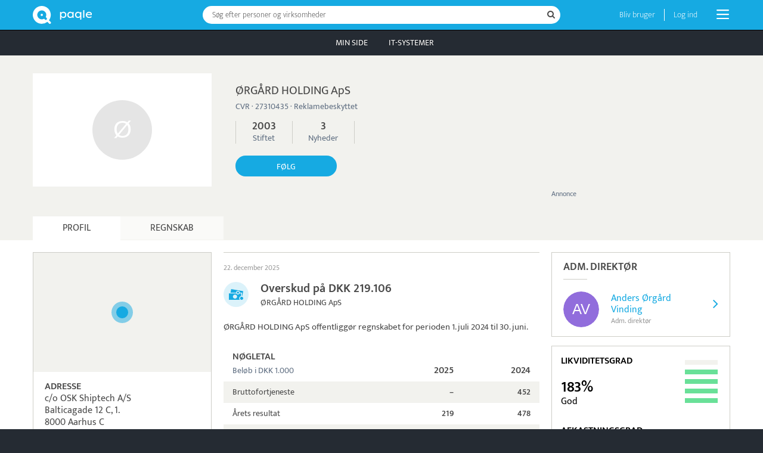

--- FILE ---
content_type: text/html; charset=UTF-8
request_url: https://www.paqle.dk/p/%C3%B8rg%C3%A5rd-holding-aps/218953
body_size: 29969
content:
<!DOCTYPE html>
<html style="height: 100%;" lang="da">
    <head>
        <title>ØRGÅRD HOLDING ApS · 1 ansat | Paqle</title>
        <meta name="description" content="ØRGÅRD HOLDING ApS blev etableret i 2003 og har adresse i Aarhus C. Se nyheder og fakta om virksomheden, som er et anpartsselskab i branchen ikke-finansielle holdingselskaber." />
        <meta http-equiv="Content-Type" content="text/html; charset=UTF-8" />
        <meta name="viewport" content="width=device-width, initial-scale=1.0, user-scalable=no" />
        <meta name="theme-color" content="#252B33" />
        <meta name="apple-mobile-web-app-capable" content="yes" />
        <meta name="google-site-verification" content="IAciWsSJ6fVbsDDVqaKk4KURWVupi0sr--o-5wF1z5w" />
        <meta property="og:type" content="profile" />
        <meta property="og:title" content="Hvordan går det med ØRGÅRD HOLDING ApS?" />
        <meta property="og:image" content="https://www.paqle.dk/_assets/branding/LogoTextRightLarge.png" />

        <script async type="text/javascript" src="/_visit/paqle-visits.js"></script>
        <script async src="https://www.googletagmanager.com/gtag/js?id=UA-127891061-1"></script>
        <script>
            window.dataLayer = window.dataLayer || [];
            function gtag(){dataLayer.push(arguments);}
            gtag('js', new Date());
            gtag('config', 'UA-127891061-1', {
                'dimension1': document.cookie.indexOf('opSessionId=') >= 0 ? 1 : 0
            });
            gtag('config', 'AW-11504707992');
        </script>
        <script>function paqleTime(label, body) { return body(); }</script>

        <link rel="icon" href="/_assets/branding/Favicon.png" />
        <link rel="apple-touch-icon" href="/_assets/branding/AppleIcon.png" />
        <link rel="stylesheet" type="text/css" href="/_libraries/font-awesome-4.7.0/css/font-awesome.min.css" />
        <link rel="canonical" href="https://www.paqle.dk/p/ørgård-holding-aps/218953" />

        <script defer type="text/javascript" src="/_generated/client-jsdeps.min.js"></script>
        <script defer type="text/javascript" src="/_generated/client-opt.js"></script>
        <script defer type="text/javascript" src="/_dynamic/translations/dk.js"></script>
        <script defer type="text/javascript" src="/_libraries/js-cookie/js-cookie.js"></script>
        <script>
            addEventListener("DOMContentLoaded", function() {
                openpagesGlobal.setClientConfiguration(
                    "{\"image\":{\"urlPrefix\":\"https://d1jkrffrrqji9x.cloudfront.net/\"}}"
                );
                openpagesPageDataLoader.setInitialFromJson(
                    "[{\"$type\":\"com.paqle.mutual.shared.openpages.Page.Entity\",\"id\":{\"id\":218953},\"parent\":{\"$type\":\"com.paqle.mutual.shared.openpages.Page.EntitySearch\",\"query\":\"ørgård holding aps\"}}]",
                    "[{\"$type\":\"com.paqle.openpages.shared.PageData.Entity\",\"data\":{\"$type\":\"com.paqle.openpages.shared.PageData.Entity.OrganizationData\",\"entity\":{\"summary\":{\"$type\":\"com.paqle.mutual.shared.entity.PublicOrganizationSummary\",\"id\":{\"id\":218953},\"mergedIds\":[],\"published\":true,\"countryCode\":{\"$type\":\"com.paqle.mutual.shared.CountryCode\",\"code\":\"dk\"},\"status\":{\"active\":true,\"normal\":true},\"mentionsLast30Days\":0,\"mentionsLast700Days\":3,\"isPolitics\":false,\"established\":[{\"unixMs\":1060552800000}],\"logo\":[],\"latestGrossProfit\":[],\"latestEmployees\":[{\"from\":1,\"to\":[1]}],\"primaryName\":[\"ØRGÅRD HOLDING ApS\"],\"primaryTagline\":[],\"primaryPhoto\":[],\"primaryPhotoBackground\":[],\"primary\":{\"organizationType\":[\"Anpartsselskab\"],\"sectorName\":[\"Ikke-finansielle holdingselskaber\"],\"sectorCode\":[\"642120\"],\"address\":[\"c/o OSK Shiptech A/S\",\"Balticagade 12  C, 1. \",\"8000 Aarhus C\"],\"organizationNumber\":[\"DK27310435\"],\"description\":[\"ØRGÅRD HOLDING ApS blev etableret i 2003 og har adresse i Aarhus C. Virksomheden er et anpartsselskab i branchen ikke-finansielle holdingselskaber.\"],\"ownDescription\":[],\"website\":[]}},\"statusHistory\":[{\"status\":\"NORMAL\",\"fromDate\":\"2003-08-11\",\"toDate\":[]}],\"protectedFromAdvertising\":true,\"metaDescription\":[\"ØRGÅRD HOLDING ApS blev etableret i 2003 og har adresse i Aarhus C. Se nyheder og fakta om virksomheden, som er et anpartsselskab i branchen ikke-finansielle holdingselskaber.\"],\"employees\":[{\"year\":2013,\"month\":[],\"employees\":{\"from\":1,\"to\":[1]},\"manyears\":{\"from\":1,\"to\":[1]},\"employeeExact\":[1],\"manyearExact\":[1]}],\"owners\":[{\"summary\":{\"$type\":\"com.paqle.mutual.shared.entity.PublicPersonSummary\",\"id\":{\"id\":1481293},\"mergedIds\":[],\"published\":true,\"countryCode\":[{\"$type\":\"com.paqle.mutual.shared.CountryCode\",\"code\":\"dk\"}],\"mentionsLast30Days\":0,\"mentionsLast700Days\":2,\"isPolitics\":false,\"primaryName\":[\"Anders Ørgård Vinding\"],\"primaryTagline\":[\"ØRGÅRD HOLDING ApS\"],\"primaryTitle\":[\"Adm. direktør\"],\"primaryOrganization\":[\"ØRGÅRD HOLDING ApS\"],\"primaryPhoto\":[],\"primaryPhotoBackground\":[]},\"fraction\":[0.6667],\"fromDate\":{\"unixMs\":1751234400000},\"toDate\":[],\"kind\":{\"$type\":\"com.paqle.mutual.shared.entity.EntityCvr.OwnerKind.LegalOwner\"}},{\"summary\":{\"$type\":\"com.paqle.mutual.shared.entity.PublicPersonSummary\",\"id\":{\"id\":119628750},\"mergedIds\":[],\"published\":true,\"countryCode\":[{\"$type\":\"com.paqle.mutual.shared.CountryCode\",\"code\":\"dk\"}],\"mentionsLast30Days\":0,\"mentionsLast700Days\":0,\"isPolitics\":false,\"primaryName\":[\"Emilie Ørgård Posniak Hansen\"],\"primaryTagline\":[],\"primaryTitle\":[],\"primaryOrganization\":[],\"primaryPhoto\":[],\"primaryPhotoBackground\":[]},\"fraction\":[0.15],\"fromDate\":{\"unixMs\":1751234400000},\"toDate\":[],\"kind\":{\"$type\":\"com.paqle.mutual.shared.entity.EntityCvr.OwnerKind.LegalOwner\"}},{\"summary\":{\"$type\":\"com.paqle.mutual.shared.entity.PublicPersonSummary\",\"id\":{\"id\":119628751},\"mergedIds\":[],\"published\":true,\"countryCode\":[{\"$type\":\"com.paqle.mutual.shared.CountryCode\",\"code\":\"dk\"}],\"mentionsLast30Days\":0,\"mentionsLast700Days\":0,\"isPolitics\":false,\"primaryName\":[\"Andreas Ørgård Posniak Hansen\"],\"primaryTagline\":[],\"primaryTitle\":[],\"primaryOrganization\":[],\"primaryPhoto\":[],\"primaryPhotoBackground\":[]},\"fraction\":[0.15],\"fromDate\":{\"unixMs\":1751234400000},\"toDate\":[],\"kind\":{\"$type\":\"com.paqle.mutual.shared.entity.EntityCvr.OwnerKind.LegalOwner\"}}],\"founders\":[{\"summary\":{\"$type\":\"com.paqle.mutual.shared.entity.PublicPersonSummary\",\"id\":{\"id\":1481293},\"mergedIds\":[],\"published\":true,\"countryCode\":[{\"$type\":\"com.paqle.mutual.shared.CountryCode\",\"code\":\"dk\"}],\"mentionsLast30Days\":0,\"mentionsLast700Days\":2,\"isPolitics\":false,\"primaryName\":[\"Anders Ørgård Vinding\"],\"primaryTagline\":[\"ØRGÅRD HOLDING ApS\"],\"primaryTitle\":[\"Adm. direktør\"],\"primaryOrganization\":[\"ØRGÅRD HOLDING ApS\"],\"primaryPhoto\":[],\"primaryPhotoBackground\":[]},\"fromDate\":{\"unixMs\":1060552800000},\"toDate\":[]}],\"financialStatements\":[{\"publicationDate\":{\"unixMs\":1766444400000},\"periodStart\":{\"unixMs\":1719784800000},\"periodEnd\":{\"unixMs\":1751234400000},\"pdfUrl\":[\"http://regnskaber.virk.dk/53401372/amNsb3VkczovLzAzL2M5LzIyL2YwLzA0L2ZhZWItNGE4Yy05ZmNiLTBlZTg1NDg2MDIxMA.xhtml\"],\"consolidated\":[],\"resubmission\":[false],\"currency\":[\"DKK\"],\"auditCvrNumber\":[\"45719375\"],\"auditMneNumber1\":[\"mne18547\"],\"auditMneNumber2\":[\"mne47785\"],\"nameOfFinancialInstitution\":[\"Danske Bank\"],\"amounts\":{\"revenue\":[],\"grossProfit\":[],\"operatingProfit\":[204988],\"netFinancialItems\":[6735],\"profitBeforeTax\":[211723],\"profit\":[219106],\"intangibleAssets\":[],\"tangibleAssets\":[237300],\"financialAssets\":[2061951],\"noncurrentAssets\":[2299251],\"currentAssets\":[936832],\"assets\":[3236083],\"equity\":[2723969],\"noncurrentLiabilities\":[0],\"currentLiabilities\":[512114],\"equityAndLiabilities\":[3236083]}},{\"publicationDate\":{\"unixMs\":1735858800000},\"periodStart\":{\"unixMs\":1688162400000},\"periodEnd\":{\"unixMs\":1719698400000},\"pdfUrl\":[\"http://regnskaber.virk.dk/53401372/amNsb3VkczovLzAzL2Y4LzM3L2IwL2ZhLzgwMDItNDAwZi1iMWYyLWFjNTZhMTM3MDZlOQ.pdf\"],\"consolidated\":[],\"resubmission\":[false],\"currency\":[\"DKK\"],\"auditCvrNumber\":[\"20222670\"],\"auditMneNumber1\":[\"mne18547\"],\"auditMneNumber2\":[\"mne47785\"],\"nameOfFinancialInstitution\":[\"Danske Bank\"],\"amounts\":{\"revenue\":[],\"grossProfit\":[451910],\"operatingProfit\":[451910],\"netFinancialItems\":[21407],\"profitBeforeTax\":[473317],\"profit\":[478278],\"intangibleAssets\":[],\"tangibleAssets\":[237300],\"financialAssets\":[2061951],\"noncurrentAssets\":[2299251],\"currentAssets\":[1278810],\"assets\":[3578061],\"equity\":[2754863],\"noncurrentLiabilities\":[262467],\"currentLiabilities\":[560731],\"equityAndLiabilities\":[3578061]}},{\"publicationDate\":{\"unixMs\":1703977200000},\"periodStart\":{\"unixMs\":1656626400000},\"periodEnd\":{\"unixMs\":1688076000000},\"pdfUrl\":[\"http://regnskaber.virk.dk/53401372/amNsb3VkczovLzAzLzg5L2ViLzdiLzgyLzQ3NGYtNDFmZC04YTU2LTVkNjhiN2IzMDFjMw.pdf\"],\"consolidated\":[],\"resubmission\":[false],\"currency\":[\"DKK\"],\"auditCvrNumber\":[\"20222670\"],\"auditMneNumber1\":[\"mne18547\"],\"auditMneNumber2\":[\"mne47785\"],\"nameOfFinancialInstitution\":[\"Danske Bank\"],\"amounts\":{\"revenue\":[],\"grossProfit\":[974018],\"operatingProfit\":[959580],\"netFinancialItems\":[45871],\"profitBeforeTax\":[1005451],\"profit\":[1003829],\"intangibleAssets\":[],\"tangibleAssets\":[237300],\"financialAssets\":[2061951],\"noncurrentAssets\":[2299251],\"currentAssets\":[2991808],\"assets\":[5291059],\"equity\":[3026585],\"noncurrentLiabilities\":[401235],\"currentLiabilities\":[1863239],\"equityAndLiabilities\":[5291059]}},{\"publicationDate\":{\"unixMs\":1672354800000},\"periodStart\":{\"unixMs\":1625090400000},\"periodEnd\":{\"unixMs\":1656540000000},\"pdfUrl\":[\"http://regnskaber.virk.dk/53401372/amNsb3VkczovLzAzLzc5L2VhLzQ2L2VlLzBkMzYtNGIwNS1hNmI5LWZkZWQ2ZTA1YTdkZQ.pdf\"],\"consolidated\":[],\"resubmission\":[false],\"currency\":[\"DKK\"],\"auditCvrNumber\":[\"20222670\"],\"auditMneNumber1\":[\"mne18547\"],\"auditMneNumber2\":[\"mne47785\"],\"nameOfFinancialInstitution\":[\"Handelsbanken\"],\"amounts\":{\"revenue\":[],\"grossProfit\":[1717877],\"operatingProfit\":[1544094],\"netFinancialItems\":[29416],\"profitBeforeTax\":[1573510],\"profit\":[1572773],\"intangibleAssets\":[],\"tangibleAssets\":[237300],\"financialAssets\":[2117551],\"noncurrentAssets\":[2354851],\"currentAssets\":[3797615],\"assets\":[6152466],\"equity\":[3122756],\"noncurrentLiabilities\":[1260112],\"currentLiabilities\":[1769598],\"equityAndLiabilities\":[6152466]}},{\"publicationDate\":{\"unixMs\":1636498800000},\"periodStart\":{\"unixMs\":1593554400000},\"periodEnd\":{\"unixMs\":1625004000000},\"pdfUrl\":[\"http://regnskaber.virk.dk/53401372/amNsb3VkczovLzAzLzgzLzgwL2QwLzZhL2I0NjItNDk5Yy1iYmI1LTA0NDI5YzEwMTAxYw.pdf\"],\"consolidated\":[],\"resubmission\":[false],\"currency\":[\"DKK\"],\"auditCvrNumber\":[\"20222670\"],\"auditMneNumber1\":[\"mne18547\"],\"auditMneNumber2\":[],\"nameOfFinancialInstitution\":[\"Handelsbanken\"],\"amounts\":{\"revenue\":[],\"grossProfit\":[1188323],\"operatingProfit\":[1122948],\"netFinancialItems\":[4831],\"profitBeforeTax\":[1127779],\"profit\":[1123647],\"intangibleAssets\":[],\"tangibleAssets\":[237300],\"financialAssets\":[2117551],\"noncurrentAssets\":[2354851],\"currentAssets\":[2597325],\"assets\":[4952176],\"equity\":[3823764],\"noncurrentLiabilities\":[],\"currentLiabilities\":[1128412],\"equityAndLiabilities\":[4952176]}},{\"publicationDate\":{\"unixMs\":1604358000000},\"periodStart\":{\"unixMs\":1561932000000},\"periodEnd\":{\"unixMs\":1593468000000},\"pdfUrl\":[\"http://regnskaber.virk.dk/53401372/amNsb3VkczovLzAzL2JiLzVhLzViLzQxL2MzMjEtNDJjYS1hNzYwLWVhNjdhZTcxYWU0OA.pdf\"],\"consolidated\":[],\"resubmission\":[false],\"currency\":[\"DKK\"],\"auditCvrNumber\":[\"20222670\"],\"auditMneNumber1\":[\"mne18547\"],\"auditMneNumber2\":[],\"nameOfFinancialInstitution\":[\"Handelsbanken\"],\"amounts\":{\"revenue\":[],\"grossProfit\":[],\"operatingProfit\":[1436554],\"netFinancialItems\":[77298],\"profitBeforeTax\":[1513852],\"profit\":[1509465],\"intangibleAssets\":[],\"tangibleAssets\":[229300],\"financialAssets\":[2061951],\"noncurrentAssets\":[2291251],\"currentAssets\":[3381490],\"assets\":[5672741],\"equity\":[3500117],\"noncurrentLiabilities\":[],\"currentLiabilities\":[2172624],\"equityAndLiabilities\":[5672741]}},{\"publicationDate\":{\"unixMs\":1576105200000},\"periodStart\":{\"unixMs\":1530396000000},\"periodEnd\":{\"unixMs\":1561845600000},\"pdfUrl\":[\"http://regnskaber.virk.dk/53401372/ZG9rdW1lbnRsYWdlcjovLzAzLzRmLzE1LzcyLzM2LzNlYTMtNDIyZC04M2M1LWI1ZDEwMzRiN2NmNQ.pdf\"],\"consolidated\":[],\"resubmission\":[false],\"currency\":[\"DKK\"],\"auditCvrNumber\":[\"20222670\"],\"auditMneNumber1\":[\"mne18547\"],\"auditMneNumber2\":[],\"nameOfFinancialInstitution\":[\"Handelsbanken\"],\"amounts\":{\"revenue\":[],\"grossProfit\":[],\"operatingProfit\":[567249],\"netFinancialItems\":[19365],\"profitBeforeTax\":[586614],\"profit\":[588562],\"intangibleAssets\":[],\"tangibleAssets\":[156800],\"financialAssets\":[2061951],\"noncurrentAssets\":[2218751],\"currentAssets\":[2318567],\"assets\":[4537318],\"equity\":[3190652],\"noncurrentLiabilities\":[],\"currentLiabilities\":[1346666],\"equityAndLiabilities\":[4537318]}},{\"publicationDate\":{\"unixMs\":1545260400000},\"periodStart\":{\"unixMs\":1498860000000},\"periodEnd\":{\"unixMs\":1530309600000},\"pdfUrl\":[\"http://regnskaber.virk.dk/53401372/ZG9rdW1lbnRsYWdlcjovLzAzLzUwLzI5Lzg3LzZlLzM4NzQtNDI1YS05YjFiLTM0MWU2MGNjODNlMQ.pdf\"],\"consolidated\":[],\"resubmission\":[false],\"currency\":[\"DKK\"],\"auditCvrNumber\":[\"20222670\"],\"auditMneNumber1\":[\"mne18547\"],\"auditMneNumber2\":[],\"nameOfFinancialInstitution\":[\"Handelsbanken\"],\"amounts\":{\"revenue\":[],\"grossProfit\":[],\"operatingProfit\":[-38723],\"netFinancialItems\":[-959190],\"profitBeforeTax\":[-997913],\"profit\":[-779527],\"intangibleAssets\":[],\"tangibleAssets\":[156800],\"financialAssets\":[2061951],\"noncurrentAssets\":[2218751],\"currentAssets\":[1709061],\"assets\":[3927812],\"equity\":[3202090],\"noncurrentLiabilities\":[],\"currentLiabilities\":[725722],\"equityAndLiabilities\":[3927812]}},{\"publicationDate\":{\"unixMs\":1511391600000},\"periodStart\":{\"unixMs\":1467324000000},\"periodEnd\":{\"unixMs\":1498773600000},\"pdfUrl\":[\"http://regnskaber.virk.dk/53401372/ZG9rdW1lbnRsYWdlcjovLzAzLzc5L2E0LzM3L2ZjL2I4NGUtNDkwYi04ODlmLTNkNDdmMTRkNTQzYg.pdf\"],\"consolidated\":[],\"resubmission\":[false],\"currency\":[\"DKK\"],\"auditCvrNumber\":[],\"auditMneNumber1\":[],\"auditMneNumber2\":[],\"nameOfFinancialInstitution\":[\"Sparekassen Djursland\"],\"amounts\":{\"revenue\":[],\"grossProfit\":[],\"operatingProfit\":[1601342],\"netFinancialItems\":[12774],\"profitBeforeTax\":[1614116],\"profit\":[1617325],\"intangibleAssets\":[],\"tangibleAssets\":[156800],\"financialAssets\":[3012309],\"noncurrentAssets\":[3169109],\"currentAssets\":[3142333],\"assets\":[6311442],\"equity\":[3981617],\"noncurrentLiabilities\":[],\"currentLiabilities\":[2312050],\"equityAndLiabilities\":[6311442]}},{\"publicationDate\":{\"unixMs\":1480546800000},\"periodStart\":{\"unixMs\":1435701600000},\"periodEnd\":{\"unixMs\":1467237600000},\"pdfUrl\":[\"http://regnskaber.virk.dk/53401372/ZG9rdW1lbnRsYWdlcjovLzAzLzFjL2Q1L2FmL2M4L2VhYWUtNDQxYi05NDk4LWY0MWUwMTRmNjk1YQ.pdf\"],\"consolidated\":[],\"resubmission\":[false],\"currency\":[\"DKK\"],\"auditCvrNumber\":[],\"auditMneNumber1\":[],\"auditMneNumber2\":[],\"nameOfFinancialInstitution\":[\"Sparekassen Djursland\"],\"amounts\":{\"revenue\":[],\"grossProfit\":[],\"operatingProfit\":[4043098],\"netFinancialItems\":[75740],\"profitBeforeTax\":[4307895],\"profit\":[3995730],\"intangibleAssets\":[],\"tangibleAssets\":[21000],\"financialAssets\":[2532320],\"noncurrentAssets\":[2553320],\"currentAssets\":[3015200],\"assets\":[5568520],\"equity\":[4561215],\"noncurrentLiabilities\":[],\"currentLiabilities\":[1007305],\"equityAndLiabilities\":[5568520]}},{\"publicationDate\":{\"unixMs\":1448492400000},\"periodStart\":{\"unixMs\":1404165600000},\"periodEnd\":{\"unixMs\":1435615200000},\"pdfUrl\":[\"http://regnskaber.virk.dk/53401372/ZG9rdW1lbnRsYWdlcjovLzAzL2MxL2I4L2U0LzNiLzk5NmUtNGE3ZC04Mzc5LTljNDQzYTJkYTE3Zg.pdf\"],\"consolidated\":[],\"resubmission\":[false],\"currency\":[\"DKK\"],\"auditCvrNumber\":[],\"auditMneNumber1\":[],\"auditMneNumber2\":[],\"nameOfFinancialInstitution\":[\"Sparekassen Djursland\"],\"amounts\":{\"revenue\":[],\"grossProfit\":[],\"operatingProfit\":[738979],\"netFinancialItems\":[147796],\"profitBeforeTax\":[68517],\"profit\":[68517],\"intangibleAssets\":[],\"tangibleAssets\":[21000],\"financialAssets\":[953812],\"noncurrentAssets\":[974812],\"currentAssets\":[1900440],\"assets\":[2875252],\"equity\":[565485],\"noncurrentLiabilities\":[0],\"currentLiabilities\":[2309767],\"equityAndLiabilities\":[2875252]}},{\"publicationDate\":{\"unixMs\":1418943600000},\"periodStart\":{\"unixMs\":1372629600000},\"periodEnd\":{\"unixMs\":1404079200000},\"pdfUrl\":[\"http://regnskaber.virk.dk/53401372/Y3ZyLmRrOi8vcGRmcy8yNzMxMDQzNTtBcFMzMTc1MTE7MjAxMzA3MDE7MjAxNDA2MzA7UjtS.pdf\"],\"consolidated\":[],\"resubmission\":[false],\"currency\":[\"DKK\"],\"auditCvrNumber\":[],\"auditMneNumber1\":[],\"auditMneNumber2\":[],\"nameOfFinancialInstitution\":[\"Vistoft Sparekasse\"],\"amounts\":{\"revenue\":[],\"grossProfit\":[],\"operatingProfit\":[5707355],\"netFinancialItems\":[177362],\"profitBeforeTax\":[5747058],\"profit\":[4751549],\"intangibleAssets\":[],\"tangibleAssets\":[21000],\"financialAssets\":[1063167],\"noncurrentAssets\":[1084167],\"currentAssets\":[4314671],\"assets\":[5398838],\"equity\":[2496968],\"noncurrentLiabilities\":[1034247],\"currentLiabilities\":[1867623],\"equityAndLiabilities\":[5398838]}},{\"publicationDate\":{\"unixMs\":1387666800000},\"periodStart\":{\"unixMs\":1341093600000},\"periodEnd\":{\"unixMs\":1372543200000},\"pdfUrl\":[\"http://regnskaber.virk.dk/53401372/Y3ZyLmRrOi8vcGRmcy8yNzMxMDQzNTtBcFMzMTc1MTE7MjAxMjA3MDE7MjAxMzA2MzA7UjtS.pdf\"],\"consolidated\":[],\"resubmission\":[false],\"currency\":[\"DKK\"],\"auditCvrNumber\":[],\"auditMneNumber1\":[],\"auditMneNumber2\":[],\"nameOfFinancialInstitution\":[],\"amounts\":{\"revenue\":[],\"grossProfit\":[],\"operatingProfit\":[810522],\"netFinancialItems\":[61824],\"profitBeforeTax\":[840344],\"profit\":[797144],\"intangibleAssets\":[],\"tangibleAssets\":[],\"financialAssets\":[396500],\"noncurrentAssets\":[396500],\"currentAssets\":[862703],\"assets\":[1259203],\"equity\":[1130222],\"noncurrentLiabilities\":[],\"currentLiabilities\":[128981],\"equityAndLiabilities\":[1259203]}},{\"publicationDate\":{\"unixMs\":1356217200000},\"periodStart\":{\"unixMs\":1309471200000},\"periodEnd\":{\"unixMs\":1341007200000},\"pdfUrl\":[\"http://regnskaber.virk.dk/53401372/Y3ZyLmRrOi8vcGRmcy8yNzMxMDQzNTtBcFMzMTc1MTE7MjAxMTA3MDE7MjAxMjA2MzA7UjtS.pdf\"],\"consolidated\":[],\"resubmission\":[false],\"currency\":[\"DKK\"],\"auditCvrNumber\":[],\"auditMneNumber1\":[],\"auditMneNumber2\":[],\"nameOfFinancialInstitution\":[],\"amounts\":{\"revenue\":[],\"grossProfit\":[37750],\"operatingProfit\":[],\"netFinancialItems\":[115512],\"profitBeforeTax\":[1260993],\"profit\":[1231548],\"intangibleAssets\":[],\"tangibleAssets\":[],\"financialAssets\":[404420],\"noncurrentAssets\":[404420],\"currentAssets\":[1473466],\"assets\":[1877886],\"equity\":[833078],\"noncurrentLiabilities\":[],\"currentLiabilities\":[1044808],\"equityAndLiabilities\":[1877886]}},{\"publicationDate\":{\"unixMs\":1324508400000},\"periodStart\":{\"unixMs\":1277935200000},\"periodEnd\":{\"unixMs\":1309384800000},\"pdfUrl\":[\"http://regnskaber.virk.dk/53401372/Y3ZyLmRrOi8vcGRmcy8yNzMxMDQzNTtBcFMzMTc1MTE7MjAxMDA3MDE7MjAxMTA2MzA7UjtS.pdf\"],\"consolidated\":[],\"resubmission\":[false],\"currency\":[],\"auditCvrNumber\":[],\"auditMneNumber1\":[],\"auditMneNumber2\":[],\"nameOfFinancialInstitution\":[],\"amounts\":{\"revenue\":[],\"grossProfit\":[],\"operatingProfit\":[],\"netFinancialItems\":[],\"profitBeforeTax\":[],\"profit\":[],\"intangibleAssets\":[],\"tangibleAssets\":[],\"financialAssets\":[],\"noncurrentAssets\":[],\"currentAssets\":[],\"assets\":[],\"equity\":[],\"noncurrentLiabilities\":[],\"currentLiabilities\":[],\"equityAndLiabilities\":[]}},{\"publicationDate\":{\"unixMs\":1292454000000},\"periodStart\":{\"unixMs\":1246399200000},\"periodEnd\":{\"unixMs\":1277848800000},\"pdfUrl\":[\"http://regnskaber.virk.dk/53401372/Y3ZyLmRrOi8vcGRmcy8yNzMxMDQzNTtBcFMzMTc1MTE7MjAwOTA3MDE7MjAxMDA2MzA7UjtS.pdf\"],\"consolidated\":[],\"resubmission\":[false],\"currency\":[],\"auditCvrNumber\":[],\"auditMneNumber1\":[],\"auditMneNumber2\":[],\"nameOfFinancialInstitution\":[],\"amounts\":{\"revenue\":[],\"grossProfit\":[],\"operatingProfit\":[],\"netFinancialItems\":[],\"profitBeforeTax\":[],\"profit\":[],\"intangibleAssets\":[],\"tangibleAssets\":[],\"financialAssets\":[],\"noncurrentAssets\":[],\"currentAssets\":[],\"assets\":[],\"equity\":[],\"noncurrentLiabilities\":[],\"currentLiabilities\":[],\"equityAndLiabilities\":[]}},{\"publicationDate\":{\"unixMs\":1260486000000},\"periodStart\":{\"unixMs\":1214863200000},\"periodEnd\":{\"unixMs\":1246312800000},\"pdfUrl\":[\"http://regnskaber.virk.dk/53401372/Y3ZyLmRrOi8vcGRmcy8yNzMxMDQzNTtBcFMzMTc1MTE7MjAwODA3MDE7MjAwOTA2MzA7UjtS.tif\"],\"consolidated\":[],\"resubmission\":[false],\"currency\":[],\"auditCvrNumber\":[],\"auditMneNumber1\":[],\"auditMneNumber2\":[],\"nameOfFinancialInstitution\":[],\"amounts\":{\"revenue\":[],\"grossProfit\":[],\"operatingProfit\":[],\"netFinancialItems\":[],\"profitBeforeTax\":[],\"profit\":[],\"intangibleAssets\":[],\"tangibleAssets\":[],\"financialAssets\":[],\"noncurrentAssets\":[],\"currentAssets\":[],\"assets\":[],\"equity\":[],\"noncurrentLiabilities\":[],\"currentLiabilities\":[],\"equityAndLiabilities\":[]}},{\"publicationDate\":{\"unixMs\":1228345200000},\"periodStart\":{\"unixMs\":1183240800000},\"periodEnd\":{\"unixMs\":1214776800000},\"pdfUrl\":[\"http://regnskaber.virk.dk/53401372/Y3ZyLmRrOi8vcGRmcy8yNzMxMDQzNTtBcFMzMTc1MTE7MjAwNzA3MDE7MjAwODA2MzA7UjtS.tif\"],\"consolidated\":[],\"resubmission\":[false],\"currency\":[],\"auditCvrNumber\":[],\"auditMneNumber1\":[],\"auditMneNumber2\":[],\"nameOfFinancialInstitution\":[],\"amounts\":{\"revenue\":[],\"grossProfit\":[],\"operatingProfit\":[],\"netFinancialItems\":[],\"profitBeforeTax\":[],\"profit\":[],\"intangibleAssets\":[],\"tangibleAssets\":[],\"financialAssets\":[],\"noncurrentAssets\":[],\"currentAssets\":[],\"assets\":[],\"equity\":[],\"noncurrentLiabilities\":[],\"currentLiabilities\":[],\"equityAndLiabilities\":[]}},{\"publicationDate\":{\"unixMs\":1197327600000},\"periodStart\":{\"unixMs\":1151704800000},\"periodEnd\":{\"unixMs\":1183154400000},\"pdfUrl\":[\"http://regnskaber.virk.dk/53401372/Y3ZyLmRrOi8vcGRmcy8yNzMxMDQzNTtBcFMzMTc1MTE7MjAwNjA3MDE7MjAwNzA2MzA7UjtS.tif\"],\"consolidated\":[],\"resubmission\":[false],\"currency\":[],\"auditCvrNumber\":[],\"auditMneNumber1\":[],\"auditMneNumber2\":[],\"nameOfFinancialInstitution\":[],\"amounts\":{\"revenue\":[],\"grossProfit\":[],\"operatingProfit\":[],\"netFinancialItems\":[],\"profitBeforeTax\":[],\"profit\":[],\"intangibleAssets\":[],\"tangibleAssets\":[],\"financialAssets\":[],\"noncurrentAssets\":[],\"currentAssets\":[],\"assets\":[],\"equity\":[],\"noncurrentLiabilities\":[],\"currentLiabilities\":[],\"equityAndLiabilities\":[]}},{\"publicationDate\":{\"unixMs\":1165273200000},\"periodStart\":{\"unixMs\":1120168800000},\"periodEnd\":{\"unixMs\":1151618400000},\"pdfUrl\":[\"http://regnskaber.virk.dk/53401372/Y3ZyLmRrOi8vcGRmcy8yNzMxMDQzNTtBcFMzMTc1MTE7MjAwNTA3MDE7MjAwNjA2MzA7UjtS.tif\"],\"consolidated\":[],\"resubmission\":[false],\"currency\":[],\"auditCvrNumber\":[],\"auditMneNumber1\":[],\"auditMneNumber2\":[],\"nameOfFinancialInstitution\":[],\"amounts\":{\"revenue\":[],\"grossProfit\":[],\"operatingProfit\":[],\"netFinancialItems\":[],\"profitBeforeTax\":[],\"profit\":[],\"intangibleAssets\":[],\"tangibleAssets\":[],\"financialAssets\":[],\"noncurrentAssets\":[],\"currentAssets\":[],\"assets\":[],\"equity\":[],\"noncurrentLiabilities\":[],\"currentLiabilities\":[],\"equityAndLiabilities\":[]}},{\"publicationDate\":{\"unixMs\":1133910000000},\"periodStart\":{\"unixMs\":1088632800000},\"periodEnd\":{\"unixMs\":1120082400000},\"pdfUrl\":[\"http://regnskaber.virk.dk/53401372/Y3ZyLmRrOi8vcGRmcy8yNzMxMDQzNTtBcFMzMTc1MTE7MjAwNDA3MDE7MjAwNTA2MzA7UjtS.tif\"],\"consolidated\":[],\"resubmission\":[false],\"currency\":[],\"auditCvrNumber\":[],\"auditMneNumber1\":[],\"auditMneNumber2\":[],\"nameOfFinancialInstitution\":[],\"amounts\":{\"revenue\":[],\"grossProfit\":[],\"operatingProfit\":[],\"netFinancialItems\":[],\"profitBeforeTax\":[],\"profit\":[],\"intangibleAssets\":[],\"tangibleAssets\":[],\"financialAssets\":[],\"noncurrentAssets\":[],\"currentAssets\":[],\"assets\":[],\"equity\":[],\"noncurrentLiabilities\":[],\"currentLiabilities\":[],\"equityAndLiabilities\":[]}},{\"publicationDate\":{\"unixMs\":1102978800000},\"periodStart\":{\"unixMs\":1060552800000},\"periodEnd\":{\"unixMs\":1088546400000},\"pdfUrl\":[\"http://regnskaber.virk.dk/53401372/Y3ZyLmRrOi8vcGRmcy8yNzMxMDQzNTtBcFMzMTc1MTE7MjAwMzA4MTE7MjAwNDA2MzA7UjtS.tif\"],\"consolidated\":[],\"resubmission\":[false],\"currency\":[],\"auditCvrNumber\":[],\"auditMneNumber1\":[],\"auditMneNumber2\":[],\"nameOfFinancialInstitution\":[],\"amounts\":{\"revenue\":[],\"grossProfit\":[],\"operatingProfit\":[],\"netFinancialItems\":[],\"profitBeforeTax\":[],\"profit\":[],\"intangibleAssets\":[],\"tangibleAssets\":[],\"financialAssets\":[],\"noncurrentAssets\":[],\"currentAssets\":[],\"assets\":[],\"equity\":[],\"noncurrentLiabilities\":[],\"currentLiabilities\":[],\"equityAndLiabilities\":[]}}]},\"municipality\":[],\"newsSummary\":{\"articleCount\":20,\"maxArticleCount\":20,\"articles\":[{\"$type\":\"com.paqle.mutual.shared.entity.EntityAnnouncement\",\"highlightedEntityId\":{\"id\":218953},\"feedId\":{\"id\":1615582},\"entityId\":{\"id\":218953},\"entityHistoricName\":\"ØRGÅRD HOLDING ApS\",\"entityType\":{\"$type\":\"com.paqle.mutual.shared.entity.EntityType.OrganizationType\"},\"entityImageOption\":[],\"instant\":{\"unixMs\":1766444400000},\"articleId\":\"Announcement:21:82877401876442574066541883803951331240\",\"announcement\":{\"$type\":\"com.paqle.mutual.shared.entity.Announcement.FinancialStatementAnnouncement\",\"newFinancialStatement\":{\"publicationDate\":{\"unixMs\":1766444400000},\"periodStart\":{\"unixMs\":1719784800000},\"periodEnd\":{\"unixMs\":1751234400000},\"pdfUrl\":[\"http://regnskaber.virk.dk/53401372/amNsb3VkczovLzAzL2M5LzIyL2YwLzA0L2ZhZWItNGE4Yy05ZmNiLTBlZTg1NDg2MDIxMA.xhtml\"],\"consolidated\":[],\"resubmission\":[false],\"currency\":[\"DKK\"],\"auditCvrNumber\":[\"45719375\"],\"auditMneNumber1\":[\"mne18547\"],\"auditMneNumber2\":[\"mne47785\"],\"nameOfFinancialInstitution\":[\"Danske Bank\"],\"amounts\":{\"revenue\":[],\"grossProfit\":[],\"operatingProfit\":[204988],\"netFinancialItems\":[6735],\"profitBeforeTax\":[211723],\"profit\":[219106],\"intangibleAssets\":[],\"tangibleAssets\":[237300],\"financialAssets\":[2061951],\"noncurrentAssets\":[2299251],\"currentAssets\":[936832],\"assets\":[3236083],\"equity\":[2723969],\"noncurrentLiabilities\":[0],\"currentLiabilities\":[512114],\"equityAndLiabilities\":[3236083]}},\"oldFinancialStatement\":[{\"publicationDate\":{\"unixMs\":1735858800000},\"periodStart\":{\"unixMs\":1688162400000},\"periodEnd\":{\"unixMs\":1719698400000},\"pdfUrl\":[\"http://regnskaber.virk.dk/53401372/amNsb3VkczovLzAzL2Y4LzM3L2IwL2ZhLzgwMDItNDAwZi1iMWYyLWFjNTZhMTM3MDZlOQ.pdf\"],\"consolidated\":[],\"resubmission\":[false],\"currency\":[\"DKK\"],\"auditCvrNumber\":[\"20222670\"],\"auditMneNumber1\":[\"mne18547\"],\"auditMneNumber2\":[\"mne47785\"],\"nameOfFinancialInstitution\":[\"Danske Bank\"],\"amounts\":{\"revenue\":[],\"grossProfit\":[451910],\"operatingProfit\":[451910],\"netFinancialItems\":[21407],\"profitBeforeTax\":[473317],\"profit\":[478278],\"intangibleAssets\":[],\"tangibleAssets\":[237300],\"financialAssets\":[2061951],\"noncurrentAssets\":[2299251],\"currentAssets\":[1278810],\"assets\":[3578061],\"equity\":[2754863],\"noncurrentLiabilities\":[262467],\"currentLiabilities\":[560731],\"equityAndLiabilities\":[3578061]}}]},\"historicRoles\":{\"chiefExecutiveOfficer\":[{\"id\":{\"id\":1481293},\"entityType\":{\"$type\":\"com.paqle.mutual.shared.entity.EntityType.PersonType\"},\"name\":[\"Anders Ørgård Vinding\"],\"image\":[]}],\"otherExecutiveOfficers\":[],\"boardMembers\":[],\"beneficialOwners\":[]}},{\"$type\":\"com.paqle.mutual.shared.entity.EntityAnnouncement\",\"highlightedEntityId\":{\"id\":218953},\"feedId\":{\"id\":1615582},\"entityId\":{\"id\":218953},\"entityHistoricName\":\"ØRGÅRD HOLDING ApS\",\"entityType\":{\"$type\":\"com.paqle.mutual.shared.entity.EntityType.OrganizationType\"},\"entityImageOption\":[],\"instant\":{\"unixMs\":1751320800000},\"articleId\":\"Announcement:15:165891265040217232951632531137870052975\",\"announcement\":{\"$type\":\"com.paqle.mutual.shared.entity.Announcement.SectorChangeAnnouncement\",\"newSector\":{\"name\":\"Ikke-finansielle holdingselskaber\",\"code\":\"642120\"},\"oldSector\":[{\"name\":\"Anden teknisk rådgivning\",\"code\":\"711290\"}]},\"historicRoles\":{\"chiefExecutiveOfficer\":[{\"id\":{\"id\":1481293},\"entityType\":{\"$type\":\"com.paqle.mutual.shared.entity.EntityType.PersonType\"},\"name\":[\"Anders Ørgård Vinding\"],\"image\":[]}],\"otherExecutiveOfficers\":[],\"boardMembers\":[],\"beneficialOwners\":[]}},{\"$type\":\"com.paqle.mutual.shared.entity.EntityArticle\",\"feedId\":{\"id\":1615582},\"entityIdOption\":[{\"id\":218953}],\"entityNameOption\":[\"ØRGÅRD HOLDING ApS\"],\"entityTypeOption\":[{\"$type\":\"com.paqle.mutual.shared.entity.EntityType.OrganizationType\"}],\"entityImageOption\":[],\"date\":1735905912000,\"visited\":[],\"source\":\"stiften.dk\",\"title\":\"Nedgang på bundlinjen: Ørgård Holding ApS fik noget mindre i overskud\",\"highlightedHeadline\":{\"highlightedParts\":[{\"text\":\"Nedgang på bundlinjen: \",\"highlighted\":false},{\"text\":\"Ørgård Holding ApS\",\"highlighted\":true},{\"text\":\" fik noget mindre i overskud\",\"highlighted\":false}]},\"highlightedContent\":[{\"highlightedParts\":[{\"text\":\"Ørgård Holding ApS\",\"highlighted\":true},{\"text\":\" har netop afleveret regnskab for perioden 1 juli 2023 til 30 juni 2024. \",\"highlighted\":false}]}],\"externalUrl\":\"https://stiften.dk/erhverv/nedgang-paa-bundlinjen-oergaard-holding-aps-fik-noget-mindre-i-overskud\",\"articleId\":\"WN:865846866\",\"clusterId\":\"2025-W01_nedgang_på_bundlinjen_ørgård_holding_aps_fik_noget_mindre_i_overskud\",\"languageCode\":\"da\"},{\"$type\":\"com.paqle.mutual.shared.entity.EntityAnnouncement\",\"highlightedEntityId\":{\"id\":218953},\"feedId\":{\"id\":1615582},\"entityId\":{\"id\":218953},\"entityHistoricName\":\"ØRGÅRD HOLDING ApS\",\"entityType\":{\"$type\":\"com.paqle.mutual.shared.entity.EntityType.OrganizationType\"},\"entityImageOption\":[],\"instant\":{\"unixMs\":1735858800000},\"articleId\":\"Announcement:21:73404817128957459958136825427180661633\",\"announcement\":{\"$type\":\"com.paqle.mutual.shared.entity.Announcement.FinancialStatementAnnouncement\",\"newFinancialStatement\":{\"publicationDate\":{\"unixMs\":1735858800000},\"periodStart\":{\"unixMs\":1688162400000},\"periodEnd\":{\"unixMs\":1719698400000},\"pdfUrl\":[\"http://regnskaber.virk.dk/53401372/amNsb3VkczovLzAzL2Y4LzM3L2IwL2ZhLzgwMDItNDAwZi1iMWYyLWFjNTZhMTM3MDZlOQ.pdf\"],\"consolidated\":[],\"resubmission\":[false],\"currency\":[\"DKK\"],\"auditCvrNumber\":[\"20222670\"],\"auditMneNumber1\":[\"mne18547\"],\"auditMneNumber2\":[\"mne47785\"],\"nameOfFinancialInstitution\":[\"Danske Bank\"],\"amounts\":{\"revenue\":[],\"grossProfit\":[451910],\"operatingProfit\":[451910],\"netFinancialItems\":[21407],\"profitBeforeTax\":[473317],\"profit\":[478278],\"intangibleAssets\":[],\"tangibleAssets\":[237300],\"financialAssets\":[2061951],\"noncurrentAssets\":[2299251],\"currentAssets\":[1278810],\"assets\":[3578061],\"equity\":[2754863],\"noncurrentLiabilities\":[262467],\"currentLiabilities\":[560731],\"equityAndLiabilities\":[3578061]}},\"oldFinancialStatement\":[{\"publicationDate\":{\"unixMs\":1703977200000},\"periodStart\":{\"unixMs\":1656626400000},\"periodEnd\":{\"unixMs\":1688076000000},\"pdfUrl\":[\"http://regnskaber.virk.dk/53401372/amNsb3VkczovLzAzLzg5L2ViLzdiLzgyLzQ3NGYtNDFmZC04YTU2LTVkNjhiN2IzMDFjMw.pdf\"],\"consolidated\":[],\"resubmission\":[false],\"currency\":[\"DKK\"],\"auditCvrNumber\":[\"20222670\"],\"auditMneNumber1\":[\"mne18547\"],\"auditMneNumber2\":[\"mne47785\"],\"nameOfFinancialInstitution\":[\"Danske Bank\"],\"amounts\":{\"revenue\":[],\"grossProfit\":[974018],\"operatingProfit\":[959580],\"netFinancialItems\":[45871],\"profitBeforeTax\":[1005451],\"profit\":[1003829],\"intangibleAssets\":[],\"tangibleAssets\":[237300],\"financialAssets\":[2061951],\"noncurrentAssets\":[2299251],\"currentAssets\":[2991808],\"assets\":[5291059],\"equity\":[3026585],\"noncurrentLiabilities\":[401235],\"currentLiabilities\":[1863239],\"equityAndLiabilities\":[5291059]}}]},\"historicRoles\":{\"chiefExecutiveOfficer\":[{\"id\":{\"id\":1481293},\"entityType\":{\"$type\":\"com.paqle.mutual.shared.entity.EntityType.PersonType\"},\"name\":[\"Anders Ørgård Vinding\"],\"image\":[]}],\"otherExecutiveOfficers\":[],\"boardMembers\":[],\"beneficialOwners\":[]}},{\"$type\":\"com.paqle.mutual.shared.entity.EntityArticle\",\"feedId\":{\"id\":1615582},\"entityIdOption\":[{\"id\":218953}],\"entityNameOption\":[\"ØRGÅRD HOLDING ApS\"],\"entityTypeOption\":[{\"$type\":\"com.paqle.mutual.shared.entity.EntityType.OrganizationType\"}],\"entityImageOption\":[],\"date\":1709748016000,\"visited\":[],\"source\":\"herningfolkeblad.dk\",\"title\":\"Overskuddet er væk: BØRGE ØRGÅRD HOLDING ApS er gået i minus\",\"highlightedHeadline\":{\"highlightedParts\":[{\"text\":\"Overskuddet er væk: BØRGE \",\"highlighted\":false},{\"text\":\"ØRGÅRD HOLDING ApS\",\"highlighted\":true},{\"text\":\" er gået i minus\",\"highlighted\":false}]},\"highlightedContent\":[{\"highlightedParts\":[{\"text\":\"Et plus er erstattet af et minus på bundlinjen i regnskabsbøgerne hos firmaet BØRGE \",\"highlighted\":false},{\"text\":\"ØRGÅRD HOLDING ApS\",\"highlighted\":true},{\"text\":\" hen over det seneste år.\\r\\n\\r\\n\",\"highlighted\":false}]}],\"externalUrl\":\"https://www.herningfolkeblad.dk/artikel/f28e6567-57a3-4d21-94cf-3927b90f261f/\",\"articleId\":\"WN:411462686\",\"clusterId\":\"2024-W10_overskuddet_er_væk_børge_ørgård_holding_aps_er_gået_i_minus\",\"languageCode\":\"da\"},{\"$type\":\"com.paqle.mutual.shared.entity.EntityAnnouncement\",\"highlightedEntityId\":{\"id\":218953},\"feedId\":{\"id\":1615582},\"entityId\":{\"id\":218953},\"entityHistoricName\":\"ØRGÅRD HOLDING ApS\",\"entityType\":{\"$type\":\"com.paqle.mutual.shared.entity.EntityType.OrganizationType\"},\"entityImageOption\":[],\"instant\":{\"unixMs\":1703977200000},\"articleId\":\"Announcement:21:103804208579185371439196010379221322020\",\"announcement\":{\"$type\":\"com.paqle.mutual.shared.entity.Announcement.FinancialStatementAnnouncement\",\"newFinancialStatement\":{\"publicationDate\":{\"unixMs\":1703977200000},\"periodStart\":{\"unixMs\":1656626400000},\"periodEnd\":{\"unixMs\":1688076000000},\"pdfUrl\":[\"http://regnskaber.virk.dk/53401372/amNsb3VkczovLzAzLzg5L2ViLzdiLzgyLzQ3NGYtNDFmZC04YTU2LTVkNjhiN2IzMDFjMw.pdf\"],\"consolidated\":[],\"resubmission\":[false],\"currency\":[\"DKK\"],\"auditCvrNumber\":[\"20222670\"],\"auditMneNumber1\":[\"mne18547\"],\"auditMneNumber2\":[\"mne47785\"],\"nameOfFinancialInstitution\":[\"Danske Bank\"],\"amounts\":{\"revenue\":[],\"grossProfit\":[974018],\"operatingProfit\":[959580],\"netFinancialItems\":[45871],\"profitBeforeTax\":[1005451],\"profit\":[1003829],\"intangibleAssets\":[],\"tangibleAssets\":[237300],\"financialAssets\":[2061951],\"noncurrentAssets\":[2299251],\"currentAssets\":[2991808],\"assets\":[5291059],\"equity\":[3026585],\"noncurrentLiabilities\":[401235],\"currentLiabilities\":[1863239],\"equityAndLiabilities\":[5291059]}},\"oldFinancialStatement\":[{\"publicationDate\":{\"unixMs\":1672354800000},\"periodStart\":{\"unixMs\":1625090400000},\"periodEnd\":{\"unixMs\":1656540000000},\"pdfUrl\":[\"http://regnskaber.virk.dk/53401372/amNsb3VkczovLzAzLzc5L2VhLzQ2L2VlLzBkMzYtNGIwNS1hNmI5LWZkZWQ2ZTA1YTdkZQ.pdf\"],\"consolidated\":[],\"resubmission\":[false],\"currency\":[\"DKK\"],\"auditCvrNumber\":[\"20222670\"],\"auditMneNumber1\":[\"mne18547\"],\"auditMneNumber2\":[\"mne47785\"],\"nameOfFinancialInstitution\":[\"Handelsbanken\"],\"amounts\":{\"revenue\":[],\"grossProfit\":[1717877],\"operatingProfit\":[1544094],\"netFinancialItems\":[29416],\"profitBeforeTax\":[1573510],\"profit\":[1572773],\"intangibleAssets\":[],\"tangibleAssets\":[237300],\"financialAssets\":[2117551],\"noncurrentAssets\":[2354851],\"currentAssets\":[3797615],\"assets\":[6152466],\"equity\":[3122756],\"noncurrentLiabilities\":[1260112],\"currentLiabilities\":[1769598],\"equityAndLiabilities\":[6152466]}}]},\"historicRoles\":{\"chiefExecutiveOfficer\":[{\"id\":{\"id\":1481293},\"entityType\":{\"$type\":\"com.paqle.mutual.shared.entity.EntityType.PersonType\"},\"name\":[\"Anders Ørgård Vinding\"],\"image\":[]}],\"otherExecutiveOfficers\":[],\"boardMembers\":[],\"beneficialOwners\":[]}},{\"$type\":\"com.paqle.mutual.shared.entity.EntityArticle\",\"feedId\":{\"id\":1615582},\"entityIdOption\":[{\"id\":218953}],\"entityNameOption\":[\"ØRGÅRD HOLDING ApS\"],\"entityTypeOption\":[{\"$type\":\"com.paqle.mutual.shared.entity.EntityType.OrganizationType\"}],\"entityImageOption\":[],\"date\":1672388039000,\"visited\":[],\"source\":\"Århus Stiftstidende\",\"title\":\"Overskuddet stiger: Ørgård Holding ApS fik millionoverskud\",\"highlightedHeadline\":{\"highlightedParts\":[{\"text\":\"Overskuddet stiger: \",\"highlighted\":false},{\"text\":\"Ørgård Holding ApS\",\"highlighted\":true},{\"text\":\" fik millionoverskud\",\"highlighted\":false}]},\"highlightedContent\":[],\"externalUrl\":\"https://stiften.dk/artikel/overskuddet-stiger-%C3%B8rg%C3%A5rd-holding-aps-fik-millionoverskud\",\"articleId\":\"OP:9710_525796\",\"clusterId\":\"2022-W52_overskuddet stiger: ørgård holding aps fik millionoverskud\",\"languageCode\":\"da\"},{\"$type\":\"com.paqle.mutual.shared.entity.EntityAnnouncement\",\"highlightedEntityId\":{\"id\":218953},\"feedId\":{\"id\":1615582},\"entityId\":{\"id\":218953},\"entityHistoricName\":\"ØRGÅRD HOLDING ApS\",\"entityType\":{\"$type\":\"com.paqle.mutual.shared.entity.EntityType.OrganizationType\"},\"entityImageOption\":[],\"instant\":{\"unixMs\":1672354800000},\"articleId\":\"Announcement:21:31674163592580375243797857818857873297\",\"announcement\":{\"$type\":\"com.paqle.mutual.shared.entity.Announcement.FinancialStatementAnnouncement\",\"newFinancialStatement\":{\"publicationDate\":{\"unixMs\":1672354800000},\"periodStart\":{\"unixMs\":1625090400000},\"periodEnd\":{\"unixMs\":1656540000000},\"pdfUrl\":[\"http://regnskaber.virk.dk/53401372/amNsb3VkczovLzAzLzc5L2VhLzQ2L2VlLzBkMzYtNGIwNS1hNmI5LWZkZWQ2ZTA1YTdkZQ.pdf\"],\"consolidated\":[],\"resubmission\":[false],\"currency\":[\"DKK\"],\"auditCvrNumber\":[\"20222670\"],\"auditMneNumber1\":[\"mne18547\"],\"auditMneNumber2\":[\"mne47785\"],\"nameOfFinancialInstitution\":[\"Handelsbanken\"],\"amounts\":{\"revenue\":[],\"grossProfit\":[1717877],\"operatingProfit\":[1544094],\"netFinancialItems\":[29416],\"profitBeforeTax\":[1573510],\"profit\":[1572773],\"intangibleAssets\":[],\"tangibleAssets\":[237300],\"financialAssets\":[2117551],\"noncurrentAssets\":[2354851],\"currentAssets\":[3797615],\"assets\":[6152466],\"equity\":[3122756],\"noncurrentLiabilities\":[1260112],\"currentLiabilities\":[1769598],\"equityAndLiabilities\":[6152466]}},\"oldFinancialStatement\":[{\"publicationDate\":{\"unixMs\":1636498800000},\"periodStart\":{\"unixMs\":1593554400000},\"periodEnd\":{\"unixMs\":1625004000000},\"pdfUrl\":[\"http://regnskaber.virk.dk/53401372/amNsb3VkczovLzAzLzgzLzgwL2QwLzZhL2I0NjItNDk5Yy1iYmI1LTA0NDI5YzEwMTAxYw.pdf\"],\"consolidated\":[],\"resubmission\":[false],\"currency\":[\"DKK\"],\"auditCvrNumber\":[\"20222670\"],\"auditMneNumber1\":[\"mne18547\"],\"auditMneNumber2\":[],\"nameOfFinancialInstitution\":[\"Handelsbanken\"],\"amounts\":{\"revenue\":[],\"grossProfit\":[1188323],\"operatingProfit\":[1122948],\"netFinancialItems\":[4831],\"profitBeforeTax\":[1127779],\"profit\":[1123647],\"intangibleAssets\":[],\"tangibleAssets\":[237300],\"financialAssets\":[2117551],\"noncurrentAssets\":[2354851],\"currentAssets\":[2597325],\"assets\":[4952176],\"equity\":[3823764],\"noncurrentLiabilities\":[],\"currentLiabilities\":[1128412],\"equityAndLiabilities\":[4952176]}}]},\"historicRoles\":{\"chiefExecutiveOfficer\":[{\"id\":{\"id\":1481293},\"entityType\":{\"$type\":\"com.paqle.mutual.shared.entity.EntityType.PersonType\"},\"name\":[\"Anders Ørgård Vinding\"],\"image\":[]}],\"otherExecutiveOfficers\":[],\"boardMembers\":[],\"beneficialOwners\":[]}},{\"$type\":\"com.paqle.mutual.shared.entity.EntityArticle\",\"feedId\":{\"id\":1615582},\"entityIdOption\":[{\"id\":218953}],\"entityNameOption\":[\"ØRGÅRD HOLDING ApS\"],\"entityTypeOption\":[{\"$type\":\"com.paqle.mutual.shared.entity.EntityType.OrganizationType\"}],\"entityImageOption\":[],\"date\":1636545398000,\"visited\":[],\"source\":\"Århus Stiftstidende\",\"title\":\"Ikke så højt som sidst: Nedgang i indtjeningen i Aarhus C-firmaet Ørgård Holding ApS\",\"highlightedHeadline\":{\"highlightedParts\":[{\"text\":\"Ikke så højt som sidst: Nedgang i indtjeningen i Aarhus C-firmaet \",\"highlighted\":false},{\"text\":\"Ørgård Holding ApS\",\"highlighted\":true}]},\"highlightedContent\":[],\"externalUrl\":\"https://stiften.dk/artikel/ikke-s%C3%A5-h%C3%B8jt-som-sidst-nedgang-i-indtjeningen-i-aarhus-c-firmaet-%C3%B8rg%C3%A5rd-holding-aps\",\"articleId\":\"OP:9710_457737\",\"clusterId\":\"2021-W45_ikke så højt som sidst: nedgang i indtjeningen i aarhus c-firmaet ørgård holding aps\",\"languageCode\":\"da\"},{\"$type\":\"com.paqle.mutual.shared.entity.EntityAnnouncement\",\"highlightedEntityId\":{\"id\":218953},\"feedId\":{\"id\":1615582},\"entityId\":{\"id\":218953},\"entityHistoricName\":\"ØRGÅRD HOLDING ApS\",\"entityType\":{\"$type\":\"com.paqle.mutual.shared.entity.EntityType.OrganizationType\"},\"entityImageOption\":[],\"instant\":{\"unixMs\":1636498800000},\"articleId\":\"Announcement:21:29309874291965863059903042799983546648\",\"announcement\":{\"$type\":\"com.paqle.mutual.shared.entity.Announcement.FinancialStatementAnnouncement\",\"newFinancialStatement\":{\"publicationDate\":{\"unixMs\":1636498800000},\"periodStart\":{\"unixMs\":1593554400000},\"periodEnd\":{\"unixMs\":1625004000000},\"pdfUrl\":[\"http://regnskaber.virk.dk/53401372/amNsb3VkczovLzAzLzgzLzgwL2QwLzZhL2I0NjItNDk5Yy1iYmI1LTA0NDI5YzEwMTAxYw.pdf\"],\"consolidated\":[],\"resubmission\":[false],\"currency\":[\"DKK\"],\"auditCvrNumber\":[\"20222670\"],\"auditMneNumber1\":[\"mne18547\"],\"auditMneNumber2\":[],\"nameOfFinancialInstitution\":[\"Handelsbanken\"],\"amounts\":{\"revenue\":[],\"grossProfit\":[1188323],\"operatingProfit\":[1122948],\"netFinancialItems\":[4831],\"profitBeforeTax\":[1127779],\"profit\":[1123647],\"intangibleAssets\":[],\"tangibleAssets\":[237300],\"financialAssets\":[2117551],\"noncurrentAssets\":[2354851],\"currentAssets\":[2597325],\"assets\":[4952176],\"equity\":[3823764],\"noncurrentLiabilities\":[],\"currentLiabilities\":[1128412],\"equityAndLiabilities\":[4952176]}},\"oldFinancialStatement\":[{\"publicationDate\":{\"unixMs\":1604358000000},\"periodStart\":{\"unixMs\":1561932000000},\"periodEnd\":{\"unixMs\":1593468000000},\"pdfUrl\":[\"http://regnskaber.virk.dk/53401372/amNsb3VkczovLzAzL2JiLzVhLzViLzQxL2MzMjEtNDJjYS1hNzYwLWVhNjdhZTcxYWU0OA.pdf\"],\"consolidated\":[],\"resubmission\":[false],\"currency\":[\"DKK\"],\"auditCvrNumber\":[\"20222670\"],\"auditMneNumber1\":[\"mne18547\"],\"auditMneNumber2\":[],\"nameOfFinancialInstitution\":[\"Handelsbanken\"],\"amounts\":{\"revenue\":[],\"grossProfit\":[],\"operatingProfit\":[1436554],\"netFinancialItems\":[77298],\"profitBeforeTax\":[1513852],\"profit\":[1509465],\"intangibleAssets\":[],\"tangibleAssets\":[229300],\"financialAssets\":[2061951],\"noncurrentAssets\":[2291251],\"currentAssets\":[3381490],\"assets\":[5672741],\"equity\":[3500117],\"noncurrentLiabilities\":[],\"currentLiabilities\":[2172624],\"equityAndLiabilities\":[5672741]}}]},\"historicRoles\":{\"chiefExecutiveOfficer\":[{\"id\":{\"id\":1481293},\"entityType\":{\"$type\":\"com.paqle.mutual.shared.entity.EntityType.PersonType\"},\"name\":[\"Anders Ørgård Vinding\"],\"image\":[]}],\"otherExecutiveOfficers\":[],\"boardMembers\":[],\"beneficialOwners\":[]}},{\"$type\":\"com.paqle.mutual.shared.entity.EntityAnnouncement\",\"highlightedEntityId\":{\"id\":218953},\"feedId\":{\"id\":1615582},\"entityId\":{\"id\":218953},\"entityHistoricName\":\"ØRGÅRD HOLDING ApS\",\"entityType\":{\"$type\":\"com.paqle.mutual.shared.entity.EntityType.OrganizationType\"},\"entityImageOption\":[],\"instant\":{\"unixMs\":1604358000000},\"articleId\":\"Announcement:21:129420497921259946893396935204717198417\",\"announcement\":{\"$type\":\"com.paqle.mutual.shared.entity.Announcement.FinancialStatementAnnouncement\",\"newFinancialStatement\":{\"publicationDate\":{\"unixMs\":1604358000000},\"periodStart\":{\"unixMs\":1561932000000},\"periodEnd\":{\"unixMs\":1593468000000},\"pdfUrl\":[\"http://regnskaber.virk.dk/53401372/amNsb3VkczovLzAzL2JiLzVhLzViLzQxL2MzMjEtNDJjYS1hNzYwLWVhNjdhZTcxYWU0OA.pdf\"],\"consolidated\":[],\"resubmission\":[false],\"currency\":[\"DKK\"],\"auditCvrNumber\":[\"20222670\"],\"auditMneNumber1\":[\"mne18547\"],\"auditMneNumber2\":[],\"nameOfFinancialInstitution\":[\"Handelsbanken\"],\"amounts\":{\"revenue\":[],\"grossProfit\":[],\"operatingProfit\":[1436554],\"netFinancialItems\":[77298],\"profitBeforeTax\":[1513852],\"profit\":[1509465],\"intangibleAssets\":[],\"tangibleAssets\":[229300],\"financialAssets\":[2061951],\"noncurrentAssets\":[2291251],\"currentAssets\":[3381490],\"assets\":[5672741],\"equity\":[3500117],\"noncurrentLiabilities\":[],\"currentLiabilities\":[2172624],\"equityAndLiabilities\":[5672741]}},\"oldFinancialStatement\":[{\"publicationDate\":{\"unixMs\":1576105200000},\"periodStart\":{\"unixMs\":1530396000000},\"periodEnd\":{\"unixMs\":1561845600000},\"pdfUrl\":[\"http://regnskaber.virk.dk/53401372/ZG9rdW1lbnRsYWdlcjovLzAzLzRmLzE1LzcyLzM2LzNlYTMtNDIyZC04M2M1LWI1ZDEwMzRiN2NmNQ.pdf\"],\"consolidated\":[],\"resubmission\":[false],\"currency\":[\"DKK\"],\"auditCvrNumber\":[\"20222670\"],\"auditMneNumber1\":[\"mne18547\"],\"auditMneNumber2\":[],\"nameOfFinancialInstitution\":[\"Handelsbanken\"],\"amounts\":{\"revenue\":[],\"grossProfit\":[],\"operatingProfit\":[567249],\"netFinancialItems\":[19365],\"profitBeforeTax\":[586614],\"profit\":[588562],\"intangibleAssets\":[],\"tangibleAssets\":[156800],\"financialAssets\":[2061951],\"noncurrentAssets\":[2218751],\"currentAssets\":[2318567],\"assets\":[4537318],\"equity\":[3190652],\"noncurrentLiabilities\":[],\"currentLiabilities\":[1346666],\"equityAndLiabilities\":[4537318]}}]},\"historicRoles\":{\"chiefExecutiveOfficer\":[{\"id\":{\"id\":1481293},\"entityType\":{\"$type\":\"com.paqle.mutual.shared.entity.EntityType.PersonType\"},\"name\":[\"Anders Ørgård Vinding\"],\"image\":[]}],\"otherExecutiveOfficers\":[],\"boardMembers\":[],\"beneficialOwners\":[]}},{\"$type\":\"com.paqle.mutual.shared.entity.EntityAnnouncement\",\"highlightedEntityId\":{\"id\":218953},\"feedId\":{\"id\":1615582},\"entityId\":{\"id\":218953},\"entityHistoricName\":\"ØRGÅRD HOLDING ApS\",\"entityType\":{\"$type\":\"com.paqle.mutual.shared.entity.EntityType.OrganizationType\"},\"entityImageOption\":[],\"instant\":{\"unixMs\":1576105200000},\"articleId\":\"Announcement:21:166145299349073045202911784536157150887\",\"announcement\":{\"$type\":\"com.paqle.mutual.shared.entity.Announcement.FinancialStatementAnnouncement\",\"newFinancialStatement\":{\"publicationDate\":{\"unixMs\":1576105200000},\"periodStart\":{\"unixMs\":1530396000000},\"periodEnd\":{\"unixMs\":1561845600000},\"pdfUrl\":[\"http://regnskaber.virk.dk/53401372/ZG9rdW1lbnRsYWdlcjovLzAzLzRmLzE1LzcyLzM2LzNlYTMtNDIyZC04M2M1LWI1ZDEwMzRiN2NmNQ.pdf\"],\"consolidated\":[],\"resubmission\":[false],\"currency\":[\"DKK\"],\"auditCvrNumber\":[\"20222670\"],\"auditMneNumber1\":[\"mne18547\"],\"auditMneNumber2\":[],\"nameOfFinancialInstitution\":[\"Handelsbanken\"],\"amounts\":{\"revenue\":[],\"grossProfit\":[],\"operatingProfit\":[567249],\"netFinancialItems\":[19365],\"profitBeforeTax\":[586614],\"profit\":[588562],\"intangibleAssets\":[],\"tangibleAssets\":[156800],\"financialAssets\":[2061951],\"noncurrentAssets\":[2218751],\"currentAssets\":[2318567],\"assets\":[4537318],\"equity\":[3190652],\"noncurrentLiabilities\":[],\"currentLiabilities\":[1346666],\"equityAndLiabilities\":[4537318]}},\"oldFinancialStatement\":[{\"publicationDate\":{\"unixMs\":1545260400000},\"periodStart\":{\"unixMs\":1498860000000},\"periodEnd\":{\"unixMs\":1530309600000},\"pdfUrl\":[\"http://regnskaber.virk.dk/53401372/ZG9rdW1lbnRsYWdlcjovLzAzLzUwLzI5Lzg3LzZlLzM4NzQtNDI1YS05YjFiLTM0MWU2MGNjODNlMQ.pdf\"],\"consolidated\":[],\"resubmission\":[false],\"currency\":[\"DKK\"],\"auditCvrNumber\":[\"20222670\"],\"auditMneNumber1\":[\"mne18547\"],\"auditMneNumber2\":[],\"nameOfFinancialInstitution\":[\"Handelsbanken\"],\"amounts\":{\"revenue\":[],\"grossProfit\":[],\"operatingProfit\":[-38723],\"netFinancialItems\":[-959190],\"profitBeforeTax\":[-997913],\"profit\":[-779527],\"intangibleAssets\":[],\"tangibleAssets\":[156800],\"financialAssets\":[2061951],\"noncurrentAssets\":[2218751],\"currentAssets\":[1709061],\"assets\":[3927812],\"equity\":[3202090],\"noncurrentLiabilities\":[],\"currentLiabilities\":[725722],\"equityAndLiabilities\":[3927812]}}]},\"historicRoles\":{\"chiefExecutiveOfficer\":[{\"id\":{\"id\":1481293},\"entityType\":{\"$type\":\"com.paqle.mutual.shared.entity.EntityType.PersonType\"},\"name\":[\"Anders Ørgård Vinding\"],\"image\":[]}],\"otherExecutiveOfficers\":[],\"boardMembers\":[],\"beneficialOwners\":[]}},{\"$type\":\"com.paqle.mutual.shared.entity.EntityAnnouncement\",\"highlightedEntityId\":{\"id\":218953},\"feedId\":{\"id\":1615582},\"entityId\":{\"id\":218953},\"entityHistoricName\":\"ØRGÅRD HOLDING ApS\",\"entityType\":{\"$type\":\"com.paqle.mutual.shared.entity.EntityType.OrganizationType\"},\"entityImageOption\":[],\"instant\":{\"unixMs\":1556661600000},\"articleId\":\"Announcement:16:134584719874015485254551277197008764469\",\"announcement\":{\"$type\":\"com.paqle.mutual.shared.entity.Announcement.AddressChangeAnnouncement\",\"fromDate\":\"2019-05-01\",\"newAddressLines\":[\"c/o OSK Shiptech A/S\",\"Balticagade 12  C, 1.\",\"8000 Aarhus C\"],\"oldAddressLines\":[[\"c/o OSK Shiptech A/S\",\"Balticagade 15, 2.\",\"8000 Aarhus C\"]]},\"historicRoles\":{\"chiefExecutiveOfficer\":[{\"id\":{\"id\":1481293},\"entityType\":{\"$type\":\"com.paqle.mutual.shared.entity.EntityType.PersonType\"},\"name\":[\"Anders Ørgård Vinding\"],\"image\":[]}],\"otherExecutiveOfficers\":[],\"boardMembers\":[],\"beneficialOwners\":[]}},{\"$type\":\"com.paqle.mutual.shared.entity.EntityAnnouncement\",\"highlightedEntityId\":{\"id\":218953},\"feedId\":{\"id\":1615582},\"entityId\":{\"id\":218953},\"entityHistoricName\":\"ØRGÅRD HOLDING ApS\",\"entityType\":{\"$type\":\"com.paqle.mutual.shared.entity.EntityType.OrganizationType\"},\"entityImageOption\":[],\"instant\":{\"unixMs\":1545260400000},\"articleId\":\"Announcement:21:28237120013501723804620363570880831651\",\"announcement\":{\"$type\":\"com.paqle.mutual.shared.entity.Announcement.FinancialStatementAnnouncement\",\"newFinancialStatement\":{\"publicationDate\":{\"unixMs\":1545260400000},\"periodStart\":{\"unixMs\":1498860000000},\"periodEnd\":{\"unixMs\":1530309600000},\"pdfUrl\":[\"http://regnskaber.virk.dk/53401372/ZG9rdW1lbnRsYWdlcjovLzAzLzUwLzI5Lzg3LzZlLzM4NzQtNDI1YS05YjFiLTM0MWU2MGNjODNlMQ.pdf\"],\"consolidated\":[],\"resubmission\":[false],\"currency\":[\"DKK\"],\"auditCvrNumber\":[\"20222670\"],\"auditMneNumber1\":[\"mne18547\"],\"auditMneNumber2\":[],\"nameOfFinancialInstitution\":[\"Handelsbanken\"],\"amounts\":{\"revenue\":[],\"grossProfit\":[],\"operatingProfit\":[-38723],\"netFinancialItems\":[-959190],\"profitBeforeTax\":[-997913],\"profit\":[-779527],\"intangibleAssets\":[],\"tangibleAssets\":[156800],\"financialAssets\":[2061951],\"noncurrentAssets\":[2218751],\"currentAssets\":[1709061],\"assets\":[3927812],\"equity\":[3202090],\"noncurrentLiabilities\":[],\"currentLiabilities\":[725722],\"equityAndLiabilities\":[3927812]}},\"oldFinancialStatement\":[{\"publicationDate\":{\"unixMs\":1511391600000},\"periodStart\":{\"unixMs\":1467324000000},\"periodEnd\":{\"unixMs\":1498773600000},\"pdfUrl\":[\"http://regnskaber.virk.dk/53401372/ZG9rdW1lbnRsYWdlcjovLzAzLzc5L2E0LzM3L2ZjL2I4NGUtNDkwYi04ODlmLTNkNDdmMTRkNTQzYg.pdf\"],\"consolidated\":[],\"resubmission\":[false],\"currency\":[\"DKK\"],\"auditCvrNumber\":[],\"auditMneNumber1\":[],\"auditMneNumber2\":[],\"nameOfFinancialInstitution\":[\"Sparekassen Djursland\"],\"amounts\":{\"revenue\":[],\"grossProfit\":[],\"operatingProfit\":[1601342],\"netFinancialItems\":[12774],\"profitBeforeTax\":[1614116],\"profit\":[1617325],\"intangibleAssets\":[],\"tangibleAssets\":[156800],\"financialAssets\":[3012309],\"noncurrentAssets\":[3169109],\"currentAssets\":[3142333],\"assets\":[6311442],\"equity\":[3981617],\"noncurrentLiabilities\":[],\"currentLiabilities\":[2312050],\"equityAndLiabilities\":[6311442]}}]},\"historicRoles\":{\"chiefExecutiveOfficer\":[{\"id\":{\"id\":1481293},\"entityType\":{\"$type\":\"com.paqle.mutual.shared.entity.EntityType.PersonType\"},\"name\":[\"Anders Ørgård Vinding\"],\"image\":[]}],\"otherExecutiveOfficers\":[],\"boardMembers\":[],\"beneficialOwners\":[]}},{\"$type\":\"com.paqle.mutual.shared.entity.EntityAnnouncement\",\"highlightedEntityId\":{\"id\":218953},\"feedId\":{\"id\":1615582},\"entityId\":{\"id\":218953},\"entityHistoricName\":\"ØRGÅRD HOLDING ApS\",\"entityType\":{\"$type\":\"com.paqle.mutual.shared.entity.EntityType.OrganizationType\"},\"entityImageOption\":[],\"instant\":{\"unixMs\":1511391600000},\"articleId\":\"Announcement:21:111525050280758107362969740461482283798\",\"announcement\":{\"$type\":\"com.paqle.mutual.shared.entity.Announcement.FinancialStatementAnnouncement\",\"newFinancialStatement\":{\"publicationDate\":{\"unixMs\":1511391600000},\"periodStart\":{\"unixMs\":1467324000000},\"periodEnd\":{\"unixMs\":1498773600000},\"pdfUrl\":[\"http://regnskaber.virk.dk/53401372/ZG9rdW1lbnRsYWdlcjovLzAzLzc5L2E0LzM3L2ZjL2I4NGUtNDkwYi04ODlmLTNkNDdmMTRkNTQzYg.pdf\"],\"consolidated\":[],\"resubmission\":[false],\"currency\":[\"DKK\"],\"auditCvrNumber\":[],\"auditMneNumber1\":[],\"auditMneNumber2\":[],\"nameOfFinancialInstitution\":[\"Sparekassen Djursland\"],\"amounts\":{\"revenue\":[],\"grossProfit\":[],\"operatingProfit\":[1601342],\"netFinancialItems\":[12774],\"profitBeforeTax\":[1614116],\"profit\":[1617325],\"intangibleAssets\":[],\"tangibleAssets\":[156800],\"financialAssets\":[3012309],\"noncurrentAssets\":[3169109],\"currentAssets\":[3142333],\"assets\":[6311442],\"equity\":[3981617],\"noncurrentLiabilities\":[],\"currentLiabilities\":[2312050],\"equityAndLiabilities\":[6311442]}},\"oldFinancialStatement\":[{\"publicationDate\":{\"unixMs\":1480546800000},\"periodStart\":{\"unixMs\":1435701600000},\"periodEnd\":{\"unixMs\":1467237600000},\"pdfUrl\":[\"http://regnskaber.virk.dk/53401372/ZG9rdW1lbnRsYWdlcjovLzAzLzFjL2Q1L2FmL2M4L2VhYWUtNDQxYi05NDk4LWY0MWUwMTRmNjk1YQ.pdf\"],\"consolidated\":[],\"resubmission\":[false],\"currency\":[\"DKK\"],\"auditCvrNumber\":[],\"auditMneNumber1\":[],\"auditMneNumber2\":[],\"nameOfFinancialInstitution\":[\"Sparekassen Djursland\"],\"amounts\":{\"revenue\":[],\"grossProfit\":[],\"operatingProfit\":[4043098],\"netFinancialItems\":[75740],\"profitBeforeTax\":[4307895],\"profit\":[3995730],\"intangibleAssets\":[],\"tangibleAssets\":[21000],\"financialAssets\":[2532320],\"noncurrentAssets\":[2553320],\"currentAssets\":[3015200],\"assets\":[5568520],\"equity\":[4561215],\"noncurrentLiabilities\":[],\"currentLiabilities\":[1007305],\"equityAndLiabilities\":[5568520]}}]},\"historicRoles\":{\"chiefExecutiveOfficer\":[{\"id\":{\"id\":1481293},\"entityType\":{\"$type\":\"com.paqle.mutual.shared.entity.EntityType.PersonType\"},\"name\":[\"Anders Ørgård Vinding\"],\"image\":[]}],\"otherExecutiveOfficers\":[],\"boardMembers\":[],\"beneficialOwners\":[]}},{\"$type\":\"com.paqle.mutual.shared.entity.EntityAnnouncement\",\"highlightedEntityId\":{\"id\":218953},\"feedId\":{\"id\":1615582},\"entityId\":{\"id\":218953},\"entityHistoricName\":\"ØRGÅRD HOLDING ApS\",\"entityType\":{\"$type\":\"com.paqle.mutual.shared.entity.EntityType.OrganizationType\"},\"entityImageOption\":[],\"instant\":{\"unixMs\":1480546800000},\"articleId\":\"Announcement:21:159278558539871449566793162026704714663\",\"announcement\":{\"$type\":\"com.paqle.mutual.shared.entity.Announcement.FinancialStatementAnnouncement\",\"newFinancialStatement\":{\"publicationDate\":{\"unixMs\":1480546800000},\"periodStart\":{\"unixMs\":1435701600000},\"periodEnd\":{\"unixMs\":1467237600000},\"pdfUrl\":[\"http://regnskaber.virk.dk/53401372/ZG9rdW1lbnRsYWdlcjovLzAzLzFjL2Q1L2FmL2M4L2VhYWUtNDQxYi05NDk4LWY0MWUwMTRmNjk1YQ.pdf\"],\"consolidated\":[],\"resubmission\":[false],\"currency\":[\"DKK\"],\"auditCvrNumber\":[],\"auditMneNumber1\":[],\"auditMneNumber2\":[],\"nameOfFinancialInstitution\":[\"Sparekassen Djursland\"],\"amounts\":{\"revenue\":[],\"grossProfit\":[],\"operatingProfit\":[4043098],\"netFinancialItems\":[75740],\"profitBeforeTax\":[4307895],\"profit\":[3995730],\"intangibleAssets\":[],\"tangibleAssets\":[21000],\"financialAssets\":[2532320],\"noncurrentAssets\":[2553320],\"currentAssets\":[3015200],\"assets\":[5568520],\"equity\":[4561215],\"noncurrentLiabilities\":[],\"currentLiabilities\":[1007305],\"equityAndLiabilities\":[5568520]}},\"oldFinancialStatement\":[{\"publicationDate\":{\"unixMs\":1448492400000},\"periodStart\":{\"unixMs\":1404165600000},\"periodEnd\":{\"unixMs\":1435615200000},\"pdfUrl\":[\"http://regnskaber.virk.dk/53401372/ZG9rdW1lbnRsYWdlcjovLzAzL2MxL2I4L2U0LzNiLzk5NmUtNGE3ZC04Mzc5LTljNDQzYTJkYTE3Zg.pdf\"],\"consolidated\":[],\"resubmission\":[false],\"currency\":[\"DKK\"],\"auditCvrNumber\":[],\"auditMneNumber1\":[],\"auditMneNumber2\":[],\"nameOfFinancialInstitution\":[\"Sparekassen Djursland\"],\"amounts\":{\"revenue\":[],\"grossProfit\":[],\"operatingProfit\":[738979],\"netFinancialItems\":[147796],\"profitBeforeTax\":[68517],\"profit\":[68517],\"intangibleAssets\":[],\"tangibleAssets\":[21000],\"financialAssets\":[953812],\"noncurrentAssets\":[974812],\"currentAssets\":[1900440],\"assets\":[2875252],\"equity\":[565485],\"noncurrentLiabilities\":[0],\"currentLiabilities\":[2309767],\"equityAndLiabilities\":[2875252]}}]},\"historicRoles\":{\"chiefExecutiveOfficer\":[{\"id\":{\"id\":1481293},\"entityType\":{\"$type\":\"com.paqle.mutual.shared.entity.EntityType.PersonType\"},\"name\":[\"Anders Ørgård Vinding\"],\"image\":[]}],\"otherExecutiveOfficers\":[],\"boardMembers\":[],\"beneficialOwners\":[]}},{\"$type\":\"com.paqle.mutual.shared.entity.EntityAnnouncement\",\"highlightedEntityId\":{\"id\":218953},\"feedId\":{\"id\":1615582},\"entityId\":{\"id\":218953},\"entityHistoricName\":\"ØRGÅRD HOLDING ApS\",\"entityType\":{\"$type\":\"com.paqle.mutual.shared.entity.EntityType.OrganizationType\"},\"entityImageOption\":[],\"instant\":{\"unixMs\":1448492400000},\"articleId\":\"Announcement:21:40316147486508387327656666114275504774\",\"announcement\":{\"$type\":\"com.paqle.mutual.shared.entity.Announcement.FinancialStatementAnnouncement\",\"newFinancialStatement\":{\"publicationDate\":{\"unixMs\":1448492400000},\"periodStart\":{\"unixMs\":1404165600000},\"periodEnd\":{\"unixMs\":1435615200000},\"pdfUrl\":[\"http://regnskaber.virk.dk/53401372/ZG9rdW1lbnRsYWdlcjovLzAzL2MxL2I4L2U0LzNiLzk5NmUtNGE3ZC04Mzc5LTljNDQzYTJkYTE3Zg.pdf\"],\"consolidated\":[],\"resubmission\":[false],\"currency\":[\"DKK\"],\"auditCvrNumber\":[],\"auditMneNumber1\":[],\"auditMneNumber2\":[],\"nameOfFinancialInstitution\":[\"Sparekassen Djursland\"],\"amounts\":{\"revenue\":[],\"grossProfit\":[],\"operatingProfit\":[738979],\"netFinancialItems\":[147796],\"profitBeforeTax\":[68517],\"profit\":[68517],\"intangibleAssets\":[],\"tangibleAssets\":[21000],\"financialAssets\":[953812],\"noncurrentAssets\":[974812],\"currentAssets\":[1900440],\"assets\":[2875252],\"equity\":[565485],\"noncurrentLiabilities\":[0],\"currentLiabilities\":[2309767],\"equityAndLiabilities\":[2875252]}},\"oldFinancialStatement\":[{\"publicationDate\":{\"unixMs\":1418943600000},\"periodStart\":{\"unixMs\":1372629600000},\"periodEnd\":{\"unixMs\":1404079200000},\"pdfUrl\":[\"http://regnskaber.virk.dk/53401372/Y3ZyLmRrOi8vcGRmcy8yNzMxMDQzNTtBcFMzMTc1MTE7MjAxMzA3MDE7MjAxNDA2MzA7UjtS.pdf\"],\"consolidated\":[],\"resubmission\":[false],\"currency\":[\"DKK\"],\"auditCvrNumber\":[],\"auditMneNumber1\":[],\"auditMneNumber2\":[],\"nameOfFinancialInstitution\":[\"Vistoft Sparekasse\"],\"amounts\":{\"revenue\":[],\"grossProfit\":[],\"operatingProfit\":[5707355],\"netFinancialItems\":[177362],\"profitBeforeTax\":[5747058],\"profit\":[4751549],\"intangibleAssets\":[],\"tangibleAssets\":[21000],\"financialAssets\":[1063167],\"noncurrentAssets\":[1084167],\"currentAssets\":[4314671],\"assets\":[5398838],\"equity\":[2496968],\"noncurrentLiabilities\":[1034247],\"currentLiabilities\":[1867623],\"equityAndLiabilities\":[5398838]}}]},\"historicRoles\":{\"chiefExecutiveOfficer\":[{\"id\":{\"id\":1481293},\"entityType\":{\"$type\":\"com.paqle.mutual.shared.entity.EntityType.PersonType\"},\"name\":[\"Anders Ørgård Vinding\"],\"image\":[]}],\"otherExecutiveOfficers\":[],\"boardMembers\":[],\"beneficialOwners\":[]}},{\"$type\":\"com.paqle.mutual.shared.entity.EntityAnnouncement\",\"highlightedEntityId\":{\"id\":218953},\"feedId\":{\"id\":1615582},\"entityId\":{\"id\":218953},\"entityHistoricName\":\"ØRGÅRD HOLDING ApS\",\"entityType\":{\"$type\":\"com.paqle.mutual.shared.entity.EntityType.OrganizationType\"},\"entityImageOption\":[],\"instant\":{\"unixMs\":1418943600000},\"articleId\":\"Announcement:21:117413264497608877700440923202045347834\",\"announcement\":{\"$type\":\"com.paqle.mutual.shared.entity.Announcement.FinancialStatementAnnouncement\",\"newFinancialStatement\":{\"publicationDate\":{\"unixMs\":1418943600000},\"periodStart\":{\"unixMs\":1372629600000},\"periodEnd\":{\"unixMs\":1404079200000},\"pdfUrl\":[\"http://regnskaber.virk.dk/53401372/Y3ZyLmRrOi8vcGRmcy8yNzMxMDQzNTtBcFMzMTc1MTE7MjAxMzA3MDE7MjAxNDA2MzA7UjtS.pdf\"],\"consolidated\":[],\"resubmission\":[false],\"currency\":[\"DKK\"],\"auditCvrNumber\":[],\"auditMneNumber1\":[],\"auditMneNumber2\":[],\"nameOfFinancialInstitution\":[\"Vistoft Sparekasse\"],\"amounts\":{\"revenue\":[],\"grossProfit\":[],\"operatingProfit\":[5707355],\"netFinancialItems\":[177362],\"profitBeforeTax\":[5747058],\"profit\":[4751549],\"intangibleAssets\":[],\"tangibleAssets\":[21000],\"financialAssets\":[1063167],\"noncurrentAssets\":[1084167],\"currentAssets\":[4314671],\"assets\":[5398838],\"equity\":[2496968],\"noncurrentLiabilities\":[1034247],\"currentLiabilities\":[1867623],\"equityAndLiabilities\":[5398838]}},\"oldFinancialStatement\":[{\"publicationDate\":{\"unixMs\":1387666800000},\"periodStart\":{\"unixMs\":1341093600000},\"periodEnd\":{\"unixMs\":1372543200000},\"pdfUrl\":[\"http://regnskaber.virk.dk/53401372/Y3ZyLmRrOi8vcGRmcy8yNzMxMDQzNTtBcFMzMTc1MTE7MjAxMjA3MDE7MjAxMzA2MzA7UjtS.pdf\"],\"consolidated\":[],\"resubmission\":[false],\"currency\":[\"DKK\"],\"auditCvrNumber\":[],\"auditMneNumber1\":[],\"auditMneNumber2\":[],\"nameOfFinancialInstitution\":[],\"amounts\":{\"revenue\":[],\"grossProfit\":[],\"operatingProfit\":[810522],\"netFinancialItems\":[61824],\"profitBeforeTax\":[840344],\"profit\":[797144],\"intangibleAssets\":[],\"tangibleAssets\":[],\"financialAssets\":[396500],\"noncurrentAssets\":[396500],\"currentAssets\":[862703],\"assets\":[1259203],\"equity\":[1130222],\"noncurrentLiabilities\":[],\"currentLiabilities\":[128981],\"equityAndLiabilities\":[1259203]}}]},\"historicRoles\":{\"chiefExecutiveOfficer\":[{\"id\":{\"id\":1481293},\"entityType\":{\"$type\":\"com.paqle.mutual.shared.entity.EntityType.PersonType\"},\"name\":[\"Anders Ørgård Vinding\"],\"image\":[]}],\"otherExecutiveOfficers\":[],\"boardMembers\":[],\"beneficialOwners\":[]}},{\"$type\":\"com.paqle.mutual.shared.entity.EntityAnnouncement\",\"highlightedEntityId\":{\"id\":218953},\"feedId\":{\"id\":1615582},\"entityId\":{\"id\":218953},\"entityHistoricName\":\"ØRGÅRD HOLDING ApS\",\"entityType\":{\"$type\":\"com.paqle.mutual.shared.entity.EntityType.OrganizationType\"},\"entityImageOption\":[],\"instant\":{\"unixMs\":1387666800000},\"articleId\":\"Announcement:21:151604616585034288867010094683229926318\",\"announcement\":{\"$type\":\"com.paqle.mutual.shared.entity.Announcement.FinancialStatementAnnouncement\",\"newFinancialStatement\":{\"publicationDate\":{\"unixMs\":1387666800000},\"periodStart\":{\"unixMs\":1341093600000},\"periodEnd\":{\"unixMs\":1372543200000},\"pdfUrl\":[\"http://regnskaber.virk.dk/53401372/Y3ZyLmRrOi8vcGRmcy8yNzMxMDQzNTtBcFMzMTc1MTE7MjAxMjA3MDE7MjAxMzA2MzA7UjtS.pdf\"],\"consolidated\":[],\"resubmission\":[false],\"currency\":[\"DKK\"],\"auditCvrNumber\":[],\"auditMneNumber1\":[],\"auditMneNumber2\":[],\"nameOfFinancialInstitution\":[],\"amounts\":{\"revenue\":[],\"grossProfit\":[],\"operatingProfit\":[810522],\"netFinancialItems\":[61824],\"profitBeforeTax\":[840344],\"profit\":[797144],\"intangibleAssets\":[],\"tangibleAssets\":[],\"financialAssets\":[396500],\"noncurrentAssets\":[396500],\"currentAssets\":[862703],\"assets\":[1259203],\"equity\":[1130222],\"noncurrentLiabilities\":[],\"currentLiabilities\":[128981],\"equityAndLiabilities\":[1259203]}},\"oldFinancialStatement\":[{\"publicationDate\":{\"unixMs\":1356217200000},\"periodStart\":{\"unixMs\":1309471200000},\"periodEnd\":{\"unixMs\":1341007200000},\"pdfUrl\":[\"http://regnskaber.virk.dk/53401372/Y3ZyLmRrOi8vcGRmcy8yNzMxMDQzNTtBcFMzMTc1MTE7MjAxMTA3MDE7MjAxMjA2MzA7UjtS.pdf\"],\"consolidated\":[],\"resubmission\":[false],\"currency\":[\"DKK\"],\"auditCvrNumber\":[],\"auditMneNumber1\":[],\"auditMneNumber2\":[],\"nameOfFinancialInstitution\":[],\"amounts\":{\"revenue\":[],\"grossProfit\":[37750],\"operatingProfit\":[],\"netFinancialItems\":[115512],\"profitBeforeTax\":[1260993],\"profit\":[1231548],\"intangibleAssets\":[],\"tangibleAssets\":[],\"financialAssets\":[404420],\"noncurrentAssets\":[404420],\"currentAssets\":[1473466],\"assets\":[1877886],\"equity\":[833078],\"noncurrentLiabilities\":[],\"currentLiabilities\":[1044808],\"equityAndLiabilities\":[1877886]}}]},\"historicRoles\":{\"chiefExecutiveOfficer\":[{\"id\":{\"id\":1481293},\"entityType\":{\"$type\":\"com.paqle.mutual.shared.entity.EntityType.PersonType\"},\"name\":[\"Anders Ørgård Vinding\"],\"image\":[]}],\"otherExecutiveOfficers\":[],\"boardMembers\":[],\"beneficialOwners\":[]}},{\"$type\":\"com.paqle.mutual.shared.entity.EntityAnnouncement\",\"highlightedEntityId\":{\"id\":218953},\"feedId\":{\"id\":1615582},\"entityId\":{\"id\":218953},\"entityHistoricName\":\"ØRGÅRD HOLDING ApS\",\"entityType\":{\"$type\":\"com.paqle.mutual.shared.entity.EntityType.OrganizationType\"},\"entityImageOption\":[],\"instant\":{\"unixMs\":1356217200000},\"articleId\":\"Announcement:21:36677045830778047838339088382126515909\",\"announcement\":{\"$type\":\"com.paqle.mutual.shared.entity.Announcement.FinancialStatementAnnouncement\",\"newFinancialStatement\":{\"publicationDate\":{\"unixMs\":1356217200000},\"periodStart\":{\"unixMs\":1309471200000},\"periodEnd\":{\"unixMs\":1341007200000},\"pdfUrl\":[\"http://regnskaber.virk.dk/53401372/Y3ZyLmRrOi8vcGRmcy8yNzMxMDQzNTtBcFMzMTc1MTE7MjAxMTA3MDE7MjAxMjA2MzA7UjtS.pdf\"],\"consolidated\":[],\"resubmission\":[false],\"currency\":[\"DKK\"],\"auditCvrNumber\":[],\"auditMneNumber1\":[],\"auditMneNumber2\":[],\"nameOfFinancialInstitution\":[],\"amounts\":{\"revenue\":[],\"grossProfit\":[37750],\"operatingProfit\":[],\"netFinancialItems\":[115512],\"profitBeforeTax\":[1260993],\"profit\":[1231548],\"intangibleAssets\":[],\"tangibleAssets\":[],\"financialAssets\":[404420],\"noncurrentAssets\":[404420],\"currentAssets\":[1473466],\"assets\":[1877886],\"equity\":[833078],\"noncurrentLiabilities\":[],\"currentLiabilities\":[1044808],\"equityAndLiabilities\":[1877886]}},\"oldFinancialStatement\":[{\"publicationDate\":{\"unixMs\":1324508400000},\"periodStart\":{\"unixMs\":1277935200000},\"periodEnd\":{\"unixMs\":1309384800000},\"pdfUrl\":[\"http://regnskaber.virk.dk/53401372/Y3ZyLmRrOi8vcGRmcy8yNzMxMDQzNTtBcFMzMTc1MTE7MjAxMDA3MDE7MjAxMTA2MzA7UjtS.pdf\"],\"consolidated\":[],\"resubmission\":[false],\"currency\":[],\"auditCvrNumber\":[],\"auditMneNumber1\":[],\"auditMneNumber2\":[],\"nameOfFinancialInstitution\":[],\"amounts\":{\"revenue\":[],\"grossProfit\":[],\"operatingProfit\":[],\"netFinancialItems\":[],\"profitBeforeTax\":[],\"profit\":[],\"intangibleAssets\":[],\"tangibleAssets\":[],\"financialAssets\":[],\"noncurrentAssets\":[],\"currentAssets\":[],\"assets\":[],\"equity\":[],\"noncurrentLiabilities\":[],\"currentLiabilities\":[],\"equityAndLiabilities\":[]}}]},\"historicRoles\":{\"chiefExecutiveOfficer\":[{\"id\":{\"id\":1481293},\"entityType\":{\"$type\":\"com.paqle.mutual.shared.entity.EntityType.PersonType\"},\"name\":[\"Anders Ørgård Vinding\"],\"image\":[]}],\"otherExecutiveOfficers\":[],\"boardMembers\":[],\"beneficialOwners\":[]}}],\"beforeMark\":[{\"publicationDate\":1356217200000,\"newsItemId\":[\"Announcement:21:36677045830778047838339088382126515909\"]}]},\"categoryEmployeeses\":[],\"hitlists\":[{\"kind\":{\"$type\":\"com.paqle.mutual.shared.Hitlist.OrganizationExecutiveOfficersHitlist\"},\"hitlist\":[{\"entity\":{\"$type\":\"com.paqle.mutual.shared.entity.PublicPersonSummary\",\"id\":{\"id\":1481293},\"mergedIds\":[],\"published\":true,\"countryCode\":[{\"$type\":\"com.paqle.mutual.shared.CountryCode\",\"code\":\"dk\"}],\"mentionsLast30Days\":0,\"mentionsLast700Days\":2,\"isPolitics\":false,\"primaryName\":[\"Anders Ørgård Vinding\"],\"primaryTagline\":[\"ØRGÅRD HOLDING ApS\"],\"primaryTitle\":[\"Adm. direktør\"],\"primaryOrganization\":[\"ØRGÅRD HOLDING ApS\"],\"primaryPhoto\":[],\"primaryPhotoBackground\":[]},\"contextualTagline\":[\"Adm. direktør\"],\"position\":0}]},{\"kind\":{\"$type\":\"com.paqle.mutual.shared.Hitlist.OwnerOfHitlist\",\"kind\":{\"$type\":\"com.paqle.mutual.shared.entity.EntityCvr.OwnerKind.LegalOwner\"}},\"hitlist\":[{\"entity\":{\"$type\":\"com.paqle.mutual.shared.entity.PublicOrganizationSummary\",\"id\":{\"id\":760230},\"mergedIds\":[],\"published\":true,\"countryCode\":{\"$type\":\"com.paqle.mutual.shared.CountryCode\",\"code\":\"dk\"},\"status\":{\"active\":true,\"normal\":true},\"mentionsLast30Days\":0,\"mentionsLast700Days\":5,\"isPolitics\":false,\"established\":[{\"unixMs\":1446159600000}],\"logo\":[],\"latestGrossProfit\":[],\"latestEmployees\":[],\"primaryName\":[\"Naval Holding ApS\"],\"primaryTagline\":[],\"primaryPhoto\":[],\"primaryPhotoBackground\":[],\"primary\":{\"organizationType\":[\"Anpartsselskab\"],\"sectorName\":[\"Ikke-finansielle holdingselskaber\"],\"sectorCode\":[\"642120\"],\"address\":[\"Balticagade 12  C, 1. \",\"8000 Aarhus C\"],\"organizationNumber\":[\"DK37348139\"],\"description\":[\"Naval Holding ApS blev etableret i 2015 og har adresse i Aarhus C. Virksomheden er et anpartsselskab i branchen ikke-finansielle holdingselskaber.\"],\"ownDescription\":[],\"website\":[]}},\"contextualTagline\":[\"0.5\"],\"position\":0}]}],\"following\":false,\"bannerAd\":[{\"adId\":{\"id\":8},\"secretKey\":\"pbpn5qde5dupadqb\"}],\"electionCalendarEntryAreas\":[],\"page\":{\"$type\":\"com.paqle.mutual.shared.openpages.Page.Entity\",\"id\":{\"id\":218953},\"parent\":{\"$type\":\"com.paqle.mutual.shared.openpages.Page.EntitySearch\",\"query\":\"ørgård holding aps\"}}},\"editable\":false,\"footer\":[{\"guideName\":\"Betaling\",\"guideSlug\":{\"slug\":\"betaling\"},\"filterCount\":87,\"systems\":[{\"slug\":\"frisbii\",\"name\":\"Frisbii\",\"logo\":[{\"token\":\"p_675gh1r19kli893vq9scgtfslddjp90l\"}],\"coverImage\":[{\"token\":\"p_uhnlulsc6j41uguo7vtcj17b3snsjnmq\"}],\"coverBackground\":[{\"token\":\"p_1nbcdqhar0q16sk6sofmbcs01m86kh57\"}],\"firstYearCents\":[1726800]},{\"slug\":\"viva\",\"name\":\"Viva\",\"logo\":[{\"token\":\"p_12cbf68q44o277khh8i75gaoquct8l1g\"}],\"coverImage\":[{\"token\":\"p_siv1uefomchhp20of68243gs31pfcmfg\"}],\"coverBackground\":[{\"token\":\"p_6qgd9f0e6ncq604ans1r320mksbjftd2\"}],\"firstYearCents\":[2792400]},{\"slug\":\"quickpay\",\"name\":\"Quickpay\",\"logo\":[{\"token\":\"p_7o9q00pggst44eb3rbmcfluk4halrnrv\"}],\"coverImage\":[{\"token\":\"p_7uniupsdmtashh3lktip5ed4kd9oq139\"}],\"coverBackground\":[{\"token\":\"p_3f6clti8lv3s1c3gii08jpfpeiido065\"}],\"firstYearCents\":[1851600]},{\"slug\":\"onpay\",\"name\":\"OnPay\",\"logo\":[{\"token\":\"p_ubp3jr5rk6d80i3ssnlce6j2jj19rvdm\"}],\"coverImage\":[{\"token\":\"p_58mhpbrqjdr4drtvl0dn8cicngih7tq9\"}],\"coverBackground\":[{\"token\":\"p_5rsv0s8jmel659rlr67nhbnedqqc7sgm\"}],\"firstYearCents\":[1120800]},{\"slug\":\"epay\",\"name\":\"ePay\",\"logo\":[{\"token\":\"p_rd4soq67a1mcjvagomnpq1d2mo9cc1lf\"}],\"coverImage\":[{\"token\":\"p_2o2uv169dbc32o54e7441c18r8pr0irq\"}],\"coverBackground\":[{\"token\":\"p_mu20p90qmducp4olpsdha539eiboe4hd\"}],\"firstYearCents\":[1000800]},{\"slug\":\"s5\",\"name\":\"S5\",\"logo\":[{\"token\":\"p_9mmfp6ah579hg2mdd4fnc2brd4sm5tc3\"}],\"coverImage\":[{\"token\":\"p_prr6utove1ktd4ui3jgsicchc4hqf38j\"}],\"coverBackground\":[{\"token\":\"p_4mp4r2mlg10bt2j14fcvr1gjptgb3lmi\"}],\"firstYearCents\":[]},{\"slug\":\"scanpay\",\"name\":\"Scanpay\",\"logo\":[{\"token\":\"p_3p8osmesdrd8mdihf7027iqlvrokuhd5\"}],\"coverImage\":[{\"token\":\"p_7nbrr6r90rva05k8q925mqjdrpf9hrpk\"}],\"coverBackground\":[{\"token\":\"p_9p427atf4pdbpl57r70cjnvul7tcfbge\"}],\"firstYearCents\":[846000]},{\"slug\":\"pensopay\",\"name\":\"Pensopay\",\"logo\":[{\"token\":\"p_l8kt1ih1vof7c0d0rpe3sfprs6qhh3pp\"}],\"coverImage\":[{\"token\":\"p_kbbv2nbkqs524qi54org9e5kmkr53pj7\"}],\"coverBackground\":[{\"token\":\"p_lf5np77rdtk3hb8671k1rmuco1hdcrhd\"}],\"firstYearCents\":[1096800]},{\"slug\":\"worldline\",\"name\":\"Worldline\",\"logo\":[{\"token\":\"p_h0fqvhqm4iophqonk24sc1mqm064m2on\"}],\"coverImage\":[{\"token\":\"p_1jj1fva4umqs357jungo2966ahpl8gkf\"}],\"coverBackground\":[{\"token\":\"p_2jnl2kvja80j91gonvq4hdvd1l7n0m6t\"}],\"firstYearCents\":[1258800]},{\"slug\":\"flatpay\",\"name\":\"Flatpay\",\"logo\":[{\"token\":\"p_2e364ltsj2a2u3e53b0u9uocr3k14bn3\"}],\"coverImage\":[{\"token\":\"p_ofnnie1gv191o8gegfiosdtdkcrgaks6\"}],\"coverBackground\":[{\"token\":\"p_q9vopfv2ccis3dnktts9tcinv068ajnh\"}],\"firstYearCents\":[1188000]},{\"slug\":\"freepay\",\"name\":\"Freepay\",\"logo\":[{\"token\":\"p_s20ddhr1nlhr4nqbl3qcmfg313qottpf\"}],\"coverImage\":[{\"token\":\"p_ditk7574mnevbtb3392uho5tas0pno1v\"}],\"coverBackground\":[{\"token\":\"p_aohv5ae4uevifs3362nuibkdspbullia\"}],\"firstYearCents\":[1155600]},{\"slug\":\"nets\",\"name\":\"Nets\",\"logo\":[{\"token\":\"p_u2d3cq2b4n55221465alvkavji9ga4hd\"}],\"coverImage\":[{\"token\":\"p_v990nghqg62noc3du3fn51a53rk5qa3t\"}],\"coverBackground\":[{\"token\":\"p_9vmqqu3t07g99eespnhbqqbfvphi7gno\"}],\"firstYearCents\":[]}]},{\"guideName\":\"Tidsregistrering\",\"guideSlug\":{\"slug\":\"tidsregistrering\"},\"filterCount\":87,\"systems\":[{\"slug\":\"zebon\",\"name\":\"ZeBon\",\"logo\":[{\"token\":\"p_18b2ktmlad0vtbeqao0sgldu4tq4p9ue\"}],\"coverImage\":[{\"token\":\"p_qvobe75991b8qq9bc62uhievbgemhhum\"}],\"coverBackground\":[{\"token\":\"p_pv64ptdplbpicm230fr4ulfj692mpss1\"}],\"firstYearCents\":[754000]},{\"slug\":\"milient\",\"name\":\"Milient\",\"logo\":[{\"token\":\"p_hs2f75o2ja4k58ipr4ck3cf1p3oaol4m\"}],\"coverImage\":[{\"token\":\"p_2ra7071dgnqvq3r9k8oks3f308nekjgt\"}],\"coverBackground\":[{\"token\":\"p_aktve64v97kgupb61t4u7ggrhs2titeo\"}],\"firstYearCents\":[]},{\"slug\":\"quinyx\",\"name\":\"Quinyx\",\"logo\":[{\"token\":\"p_7g4gs3tl3fb97d5gptun7q0ssnq9a2ao\"}],\"coverImage\":[{\"token\":\"p_7lu5cqqbrkbp14tibtq1chcvghf5ssk0\"}],\"coverBackground\":[{\"token\":\"p_mkciq8n551uegiifsktm9r0sal9cn4jc\"}],\"firstYearCents\":[]},{\"slug\":\"tamigo\",\"name\":\"Tamigo\",\"logo\":[{\"token\":\"p_83vuenhad9qle6g5uabc4sfcpsfmua6c\"}],\"coverImage\":[{\"token\":\"p_s27j3ecdjtfpv3253jd0kvu3077ielgt\"}],\"coverBackground\":[{\"token\":\"p_2666up4fjnb6f1jbqe4plsnvacovekbh\"}],\"firstYearCents\":[]},{\"slug\":\"dataløn tid\",\"name\":\"Dataløn Tid\",\"logo\":[{\"token\":\"p_k5e0suhi409etgrdiqda0bh4bs3nm39q\"}],\"coverImage\":[{\"token\":\"p_3tnpq0sh9amo66fa8a2lktfprbit066d\"}],\"coverBackground\":[{\"token\":\"p_ca9l1a1ku0gqifhuhna534dcjshb9bj4\"}],\"firstYearCents\":[1153500]},{\"slug\":\"tidsmester\",\"name\":\"Tidsmester\",\"logo\":[{\"token\":\"p_1domv56qe4pj4i67o3cllk6vrr2s4ss2\"}],\"coverImage\":[{\"token\":\"p_4gdlfldiant48995117r7bpskpupq9bl\"}],\"coverBackground\":[{\"token\":\"p_dnv7a5spjjeu1vv055mi2int8a8503fq\"}],\"firstYearCents\":[120000]},{\"slug\":\"smarttid\",\"name\":\"SmartTID\",\"logo\":[{\"token\":\"p_pgc5casq4a67d2m5qtqcuquidp4rmjmi\"}],\"coverImage\":[{\"token\":\"p_j67bdqcm8m9vn9gecu9290jkhpk3d04r\"}],\"coverBackground\":[{\"token\":\"p_eo6a0eqk6p44eens5453uvkpiotve7nr\"}],\"firstYearCents\":[1252300]},{\"slug\":\"timelog\",\"name\":\"TimeLog\",\"logo\":[{\"token\":\"p_u6pdsbjvi7gg8c1iqe168cjlnaf0qrgc\"}],\"coverImage\":[{\"token\":\"p_1snsseqib3c0pnjh496cvmufj1kn6ia8\"}],\"coverBackground\":[{\"token\":\"p_8ue58a1vbcaq78ac4nd0a0rl8tfnmqkf\"}],\"firstYearCents\":[]},{\"slug\":\"lessor\",\"name\":\"Lessor\",\"logo\":[{\"token\":\"p_2o5otighbu38c2co07p0nkg4cm2mratu\"}],\"coverImage\":[{\"token\":\"p_jadko0k0qbihs4tjqtgrjt7gi2em38ao\"}],\"coverBackground\":[{\"token\":\"p_ahr10s4f125frsfttgaecu9i6jggifae\"}],\"firstYearCents\":[]},{\"slug\":\"intempus\",\"name\":\"Intempus\",\"logo\":[{\"token\":\"p_ps4ie4qcup1c41q3vhdlkgc25hamm658\"}],\"coverImage\":[{\"token\":\"p_dm3cei7i5is70bhjk3fkf1c1rk0v0tg0\"}],\"coverBackground\":[{\"token\":\"p_s3nu9jvn5c658pgvlatn6o70hdg1eun7\"}],\"firstYearCents\":[744000]},{\"slug\":\"dantid\",\"name\":\"DanTid\",\"logo\":[{\"token\":\"p_p7kjqogfvajq1i0ag6d21idpl7shfqll\"}],\"coverImage\":[{\"token\":\"p_mg5udpvr3dq19kt1g0s8hvh0gbjjg8s0\"}],\"coverBackground\":[{\"token\":\"p_k5l15417l0k1r1u266vkjvn877mg49q1\"}],\"firstYearCents\":[574800]},{\"slug\":\"apacta\",\"name\":\"Apacta\",\"logo\":[{\"token\":\"p_210c89u3i08fk43sfhcph9ah00da9rat\"}],\"coverImage\":[{\"token\":\"p_ba9cr9k9i5mh9f7lh8dgdf1hic00q7ep\"}],\"coverBackground\":[{\"token\":\"p_77gob3jnpn73l5ne0j375nl0g8tf22mr\"}],\"firstYearCents\":[4438000]},{\"slug\":\"zenegy\",\"name\":\"Zenegy\",\"logo\":[{\"token\":\"p_ea3mrumglguqa46as0c0rtqbndfansdb\"}],\"coverImage\":[{\"token\":\"p_qcgg9llnaqha0nqli9k0gklb5abmr9tg\"}],\"coverBackground\":[{\"token\":\"p_u44h01fgmbn8in0q4oddtc2cd0gm53ai\"}],\"firstYearCents\":[]},{\"slug\":\"timegrip\",\"name\":\"Timegrip\",\"logo\":[{\"token\":\"p_hsc3kmb4roove23bggg7i4c28c4abmc8\"}],\"coverImage\":[{\"token\":\"p_5u92ugbmv7a5vpvv7d5je518s13fmd9k\"}],\"coverBackground\":[{\"token\":\"p_tmigkf42j80nobargcnge97b4pon73rl\"}],\"firstYearCents\":[754800]},{\"slug\":\"dantime\",\"name\":\"DanTime\",\"logo\":[{\"token\":\"p_599pj9vesn66tss6rai45levu279j4gl\"}],\"coverImage\":[{\"token\":\"p_35lkq967p2lgcebsq3geugt0trmvo0qv\"}],\"coverBackground\":[{\"token\":\"p_fj1ibvmrakmei9c08ll184mt4bo8ucmr\"}],\"firstYearCents\":[]},{\"slug\":\"promark\",\"name\":\"ProMark\",\"logo\":[{\"token\":\"p_b38j2ivokp1m3q59e57i6nu28fgqiore\"}],\"coverImage\":[{\"token\":\"p_njqe4bbfcm09m4fo08qvuc06gslgmm1j\"}],\"coverBackground\":[{\"token\":\"p_ecad6kla4qmkocqsavd8820gim5cev3q\"}],\"firstYearCents\":[]},{\"slug\":\"totalview\",\"name\":\"Totalview\",\"logo\":[{\"token\":\"p_rhsrdhcqfav6vcdcrolt0e0nh4ha1mde\"}],\"coverImage\":[{\"token\":\"p_pkhqcb4dpiof9iibefpg87nr4h8ej80u\"}],\"coverBackground\":[{\"token\":\"p_j2kf5a54p4hld8f1q1d0io1h8k8bpd5r\"}],\"firstYearCents\":[]}]}]}]",
                    "[]"
                );
                openpagesApp.renderToDom();
            });
        </script>
        <style>
            @font-face {
                font-family: 'Mukta Vaani';
                font-style: normal;
                font-weight: 200;
                src: local('Mukta Vaani ExtraLight'), local('MuktaVaani-ExtraLight'),
                url('/_libraries/mukta-vaani-v5-latin/mukta-vaani-v5-latin-200.woff') format('woff');
            }
            @font-face {
                font-family: 'Mukta Vaani';
                font-style: normal;
                font-weight: 400;
                src: local('Mukta Vaani Regular'), local('MuktaVaani-Regular'),
                url('/_libraries/mukta-vaani-v5-latin/mukta-vaani-v5-latin-regular.woff') format('woff');
            }
            @font-face {
                font-family: 'Mukta Vaani';
                font-style: normal;
                font-weight: 600;
                src: local('Mukta Vaani SemiBold'), local('MuktaVaani-SemiBold'),
                url('/_libraries/mukta-vaani-v5-latin/mukta-vaani-v5-latin-600.woff') format('woff');
            }

            *, body, td, input, textarea {
                font-family: 'Mukta Vaani', sans-serif;
                font-display: block;
                text-size-adjust: none;
                -webkit-text-size-adjust: none;
                -moz-osx-font-smoothing: grayscale;
                -webkit-font-smoothing: antialiased;
            }
            body, td, input, textarea {
                line-height: 120%;
                font-size: 16px;
            }
            body {
                background-color: #252B33;
                overflow-y: scroll;
            }
            html[data-paqle-no-body-scroll] {
                scrollbar-gutter: stable;
            }
            html[data-paqle-no-body-scroll]>body {
                overflow: hidden;
            }
            img {
                border: none;
                outline: none;
            }
            textarea:focus, input:focus, input[type]:focus, a:focus {
                outline-color: #16AAE2;
            }
            @media not all and (min-width: 650px) {
                body.disable-body-scroll-on-small-devices {
                    overflow: hidden;
                }
            }
            @property --paqle-donut-animation {
                syntax: "<percentage>";
                inherits: false;
                initial-value: 0%;
            }
        </style>
        <style>@media (min-width: 650px) {
  .NonSmallOuterBlockCss-79ec4b2e {
    text-align: center;
    padding-left: 20px;
    padding-right: 20px;
  }
}

.InnerBlockCss-7850e3d9 {
  text-align: left;
  position: relative;
  display: inline-block;
  width: 100%;
  max-width: 1170px;
}

.ProfileLayoutColumnsCss-d1659839 {
  width: 100%;
}
@media (min-width: 1200px) {
  .ProfileLayoutColumnsCss-d1659839 {
    display: flex;
  }
}

@media (min-width: 650px) {
  .ProfileLayoutFloatRightCss-d267b9a6 {
    float: right;
    clear: right;
    min-width: 300px;
    max-width: 300px;
  }
}

.ProfileLayoutRightCss-306e5db8 {
  box-sizing: border-box;
  padding-top: 20px;
}
@media (min-width: 1200px) {
  .ProfileLayoutRightCss-306e5db8 {
    padding-left: 0px;
    float: none;
    order: 3;
  }
}

@media (min-width: 1200px) {
  .NonLargeOnlyCss-bddc3f7c {
    display: none !important;
  }
}

.ProfileHeaderAdCss-4515094c {
  display: block;
  text-decoration: none;
  width: 300px;
  height: 192px;
  background-size: 100% 100%;
}
@media (min-width: 650px) {
  .ProfileHeaderAdCss-4515094c {
    position: absolute;
    top: 30px;
    right: 0px;
  }
}
@media not all and (min-width: 650px) {
  .ProfileHeaderAdCss-4515094c {
    margin-bottom: 10px;
    margin-left: auto;
    margin-right: auto;
  }
}
.ProfileHeaderAdCss-4515094c>div {
  width: 100%;
  height: 100%;
  display: block;
  background-size: 100% 100%;
}
.ProfileHeaderAdCss-4515094c::after {
  content: 'Annonce';
  color: #617083;
  font-size: 12px;
}

@media (min-width: 650px) {
  .SmallOnlyCss-7d521573 {
    display: none !important;
  }
}

.ProfileLayoutLeftCss-944454cd {
  box-sizing: border-box;
  padding-top: 20px;
}
@media (min-width: 1200px) {
  .ProfileLayoutLeftCss-944454cd {
    padding-right: 0px;
    float: none;
    order: 1;
  }
}

@media not all and (min-width: 1200px) {
  .LargeOnlyCss-ab4ac7a7 {
    display: none !important;
  }
}

.ProfileBoxCss-36386af1 {
  box-sizing: border-box;
  background-color: #ffffff;
  color: #4a4a4a;
  border-style: solid;
  border-width: 1px;
  border-color: #cdcdc7;
}
@media not all and (min-width: 650px) {
  .ProfileBoxCss-36386af1 {
    margin-left: 15px;
    margin-right: 15px;
  }
}

.LinkCss-fe50f15e {
  cursor: pointer;
  color: #16AAE2;
  text-decoration: none;
}
.LinkCss-fe50f15e:hover {
  text-decoration: underline;
}

@media (min-width: 650px) {
  .ProfileLayoutCenterFloatRightCss-d36bd99b {
    padding-right: 320px;
  }
}

.ProfileLayoutCenterCss-76d8d4db {
  box-sizing: border-box;
  padding-top: 20px;
}
@media (min-width: 1200px) {
  .ProfileLayoutCenterCss-76d8d4db {
    padding-left: 20px;
    padding-right: 20px;
    order: 2;
    flex-grow: 1;
    width: auto;
  }
}

@media not all and (min-width: 650px) {
  .NonSmallOnlyCss-8fe38d48 {
    display: none !important;
  }
}

@media not all and (min-width: 650px) {
  .MobileMarginCss-31d901ff {
    padding-left: 15px;
    padding-right: 15px;
  }
}

.TopBlueBarCss-ea1dac27 {
  background-color: #16AAE2;
  color: #ffffff;
  text-align: center;
  z-index: 10000;
  position: fixed;
  left: 0px;
  right: 0px;
  top: 0px;
  height: 50px;
}
@media not all and (min-width: 650px) {
  .TopBlueBarCss-ea1dac27 {
    padding-left: 15px;
    padding-right: 15px;
  }
}

.ButtonResetCss-bb4cb49d {
  user-select: none;
  -moz-user-select: none;
  -webkit-user-select: none;
  -ms-user-select: none;
  border: none;
  font-size: inherit;
  font-family: inherit;
  padding: 0px;
  cursor: pointer;
  color: inherit;
  background-color: transparent;
}
.ButtonResetCss-bb4cb49d:focus {
  outline: none;
}
.ButtonResetCss-bb4cb49d:focus::-moz-focus-inner {
  border: none;
}

.InlineBlockCss-ca67f554 {
  display: inline-block;
}

.TopSearchCss-f50429fc {
  position: absolute;
  top: 10px;
  left: 150px;
  right: 150px;
}
@media (min-width: 1200px) {
  .TopSearchCss-f50429fc {
    left: 200px;
    right: 200px;
  }
}
@media not all and (min-width: 650px) {
  .TopSearchCss-f50429fc {
    left: 40px;
    right: 34px;
  }
}

.ContainerCss-5c140b2e {
  z-index: 1;
  position: relative;
  display: inline-block;
  max-width: 100%;
}

.ContainerCss-c15b8d2f {
  height: 30px;
  width: 600px;
}

.SuggestionContainerCss-e2ff988a {
  box-sizing: border-box;
  width: 100%;
  border-style: none;
  box-sizing: border-box;
  vertical-align: middle;
  position: absolute;
  background-color: #ffffff;
  color: #4a4a4a;
  text-align: left;
  box-shadow: 0px 4px 18px rgba(0, 0, 0, 0.2);
  overflow: hidden;
}

.SuggestionContainerCss-53314d4b {
  min-height: 30px;
  border-radius: 15px;
  padding-top: 31px;
}

.InputFieldCss-f3958ee5 {
  width: 100%;
  height: 100%;
  border-style: none;
  box-sizing: border-box;
  vertical-align: middle;
  padding-right: 25px;
  position: relative;
  color: #4a4a4a;
}
.InputFieldCss-f3958ee5:focus {
  outline: none;
  border-color: #16AAE2;
}
.InputFieldCss-f3958ee5::-ms-clear {
  width: 0px;
  height: 0px;
}
.InputFieldCss-f3958ee5:placeholder-shown+ .PlaceholderCss-12568820 {
  display: block;
}

.InputFieldCss-373e4d04 {
  border-radius: 15px;
  padding-left: 15px;
  font-size: 13px;
}

.PlaceholderCss-12568820 {
  pointer-events: none;
  color: #4a4a4a;
  font-weight: 200;
  opacity: 1;
  position: absolute;
  top: 0px;
  display: none;
}

.PlaceholderCss-43c58de1 {
  left: 16px;
  height: 30px;
  line-height: 30px;
  font-size: 13px;
}

.SearchIconCss-497d0956 {
  display: block;
  top: 0px;
  position: absolute;
  color: #4a4a4a;
}

.SearchIconCss-8d25c775 {
  font-size: 14px;
  right: 9px;
  height: 30px;
  line-height: 30px;
}

.TopMenuItemCss-e2879ba6 {
  display: inline-block;
  text-align: center;
  border-color: transparent;
  border-bottom-style: solid;
  text-transform: uppercase;
  border-width: 4px;
  padding-top: 11px;
  padding-bottom: 8px;
  cursor: pointer;
  color: #ffffff;
  text-decoration: none;
  font-size: 14px;
}
@media (min-width: 650px) {
  .TopMenuItemCss-e2879ba6 {
    width: 100px;
  }
}
@media not all and (min-width: 650px) {
  .TopMenuItemCss-e2879ba6 {
    width: 25%;
  }
}
.TopMenuItemCss-e2879ba6:hover {
  color: #16AAE2;
  text-decoration: underline;
}
.TopMenuItemCss-e2879ba6:focus {
  color: #ffffff;
}

.ProfileHeaderCss-301b489 {
  padding-top: 30px;
}
@media not all and (min-width: 650px) {
  .ProfileHeaderCss-301b489 {
    padding-top: 20px;
    text-align: center;
  }
}

.ProfileHeaderNameAndStatusCss-ddcc74f7 {
  margin: 0px;
  font-size: 20px;
  font-weight: 400;
}
@media not all and (min-width: 650px) {
  .ProfileHeaderNameAndStatusCss-ddcc74f7 {
    font-size: 18px;
  }
}

.ProfileHeaderBylineCss-e0bbddf4 {
  padding-top: 7px;
  padding-bottom: 15px;
  font-size: 14px;
  color: #617083;
}
@media not all and (min-width: 650px) {
  .ProfileHeaderBylineCss-e0bbddf4 {
    padding-top: 2px;
    padding-bottom: 10px;
  }
}

@media (min-width: 650px) {
  .ProfileHeaderAdSizingCss-82658aaa {
    min-height: 240px;
  }
}

.ProfileHeaderImageCss-91de4574 {
  display: inline-block;
  vertical-align: top;
  max-width: 99%;
  width: 300px;
  background-color: white;
}

.ProfileHeaderDetailsCss-b3e7e4db {
  position: relative;
  display: inline-block;
  color: #4a4a4a;
  vertical-align: top;
  padding-top: 15px;
}
@media (min-width: 650px) {
  .ProfileHeaderDetailsCss-b3e7e4db {
    padding-top: 20px;
    padding-left: 40px;
  }
}

@media (min-width: 650px) {
  .ProfileHeaderDetailsAdPaddingCss-9ff914f5 {
    padding-right: 350px;
    max-width: calc(100% - 700px);
    min-width: 300px;
  }
}

.ProfileHeaderNumberContainerCss-8be742d1 {
  display: flex;
  text-align: center;
  max-width: 100%;
  width: 280px;
}

.ProfileHeaderNumberCss-ea0c9172 {
  border-right: 1px solid #cdcdc7;
  flex-grow: 1;
}
.ProfileHeaderNumberCss-ea0c9172:first-child {
  border-left: 1px solid #cdcdc7;
}
@media not all and (min-width: 650px) {
  .ProfileHeaderNumberCss-ea0c9172 {
    display: flex;
    flex-direction: row-reverse;
    justify-content: center;
  }
}

.ProfileHeaderNumberValueCss-7f89ff41 {
  color: #4a4a4a;
  font-size: 18px;
  font-weight: bold;
}
@media not all and (min-width: 650px) {
  .ProfileHeaderNumberValueCss-7f89ff41 {
    margin-left: 5px;
    font-size: 14px;
    display: inline-block;
  }
}

.ProfileHeaderNumberLabelCss-88f47344 {
  color: #617083;
  font-size: 14px;
}
@media not all and (min-width: 650px) {
  .ProfileHeaderNumberLabelCss-88f47344 {
    display: inline-block;
  }
}

.ProfileHeaderButtonsCss-c53afa9a {
  display: flex;
  padding-top: 20px;
}
@media not all and (min-width: 650px) {
  .ProfileHeaderButtonsCss-c53afa9a {
    justify-content: center;
    padding-top: 15px;
  }
}

.DesktopTabContainerCss-a5a8fb60 {
  text-align: left;
  position: relative;
  display: inline-block;
  width: 100%;
  max-width: 1170px;
  display: inline-flex;
  gap:5px;
}

.AvatarCss-a65b1edd {
  position: relative;
  box-sizing: border-box;
  display: inline-block;
  vertical-align: middle;
  border-radius: 50%;
  background-color: #ffffff;
}

.AvatarNoBorderCss-6d7361ca {
  background-repeat: no-repeat;
  background-position: center;
  background-size: cover;
}

.RoundBlueButtonCss-90e4fdba {
  user-select: none;
  -moz-user-select: none;
  -webkit-user-select: none;
  -ms-user-select: none;
  border: none;
  font-size: inherit;
  font-family: inherit;
  padding: 0px;
  cursor: pointer;
  color: inherit;
  background-color: transparent;
  border-radius: 5px;
  height: 35px;
  line-height: 35px;
  vertical-align: middle;
  padding-bottom: 0px;
  padding-top: 1px;
  padding-left: 20px;
  padding-right: 20px;
  text-transform: uppercase;
  text-decoration: none;
  white-space: nowrap;
  background-color: #16AAE2;
  color: #ffffff;
  border-radius: 40px;
  font-size: 14px;
  padding: 8px 42px;
  transition: background-color 0.2s;
}
.RoundBlueButtonCss-90e4fdba:focus {
  outline: none;
}
.RoundBlueButtonCss-90e4fdba:focus::-moz-focus-inner {
  border: none;
}
.RoundBlueButtonCss-90e4fdba:hover {
  box-shadow: inset 0 0 0 2px #ffffff, 0 0 0 1px #16AAE2;
}
.RoundBlueButtonCss-90e4fdba:focus {
  box-shadow: inset 0 0 0 2px #ffffff, 0 0 0 1px #16AAE2;
}
.RoundBlueButtonCss-90e4fdba:active {
  box-shadow: inset 0 0 0 1px #ffffff, 0 0 0 2px #16AAE2;
}
.RoundBlueButtonCss-90e4fdba:disabled {
  background-color: #f2f2ee;
  color: #617083;
}
.RoundBlueButtonCss-90e4fdba:disabled:hover {
  color: #9a9a9a;
}

.FollowButtonNonCompactCss-20a777d2 {
  width: 170px;
}
@media not all and (min-width: 650px) {
  .FollowButtonNonCompactCss-20a777d2 {
    width: 150px;
  }
}

.DesktopTabCss-cc712c03 {
  cursor: pointer;
  display: inline-block;
  box-sizing: border-box;
  background-color: #FAFAF8;
  color: #4a4a4a;
  text-transform: uppercase;
  line-height: 40px;
  padding-left: 50px;
  padding-right: 50px;
  border-bottom: 1px solid #f2f2ee;
}
.DesktopTabCss-cc712c03:first-child {
  margin-left: 0px;
}
.DesktopTabCss-cc712c03:hover {
  text-decoration: none;
  background-color: #ffffff;
}
.DesktopTabCss-cc712c03:focus {
  background-color: #ffffff;
}
@media not all and (min-width: 650px) {
  .DesktopTabCss-cc712c03 {
    flex: 1;
    padding: 0px;
    margin: 0px;
    text-align: center;
    border-left: 1px solid #f2f2ee;
    border-right: 1px solid #f2f2ee;
  }
}

.DesktopTabSelectedCss-6fab2b3e {
  border: none;
  background-color: #ffffff;
}

.PersonListItemCss-80aa7dd5 {
  margin-top: 15px;
  position: relative;
  display: block;
  text-decoration: none;
}

.PersonListItemArrowCss-d42c2f56 {
  position: absolute;
  top: 8px;
  right: 0px;
  font-size: 25px;
  color: #16AAE2;
}

.PersonListItemTextContainerCss-9d4b9ba1 {
  position: absolute;
  left: 80px;
  right: 30px;
}

.PersonListItemTextAlignerCss-98d18d2 {
  display: inline-block;
  vertical-align: middle;
  height: 60px;
}

.PersonListItemTextCss-174a0ea2 {
  display: inline-block;
  vertical-align: middle;
}

.PersonListItemTextSummaryCss-3f701006 {
  font-size: 12px;
  color: #9a9a9a;
}

@media (min-width: 650px) {
  .FinanceBoxCss-9fd17ba0 {
    border: 1px solid #cdcdc7;
  }
}

.LightBatteryBoxCss-ec336558 {
  padding: 15px;
  box-sizing: border-box;
  display: block;
  min-width: 100%;
  padding-right: 0px;
}

.SmallChartBoxCss-89d6b718 {
  box-sizing: border-box;
  padding-left: 20px;
  padding-right: 12px;
}

.ChartBoxLegendSmallCss-ce392ed1 {
  padding-bottom: 15px;
}

.ChartBoxPlotSmallCss-5602e9fd {
  max-width: 500px;
  height: 200px;
}

.OwnershipHeadingCss-42c38022 {
  padding: 15px 20px;
}
@media not all and (min-width: 650px) {
  .OwnershipHeadingCss-42c38022 {
    padding: 15px 15px;
  }
}

.OwnershipOwnerCss-3ff04813 {
  display: flex;
  padding-left: 15px;
}
@media not all and (min-width: 650px) {
  .OwnershipOwnerCss-3ff04813 {
    margin-left: 20px;
    margin-right: 20px;
  }
}

.OwnershipOwnerBoxCss-5f70081a {
  border: 1px solid #cdcdc7;
  padding: 15px;
  padding-bottom: 10px;
  margin-bottom: 15px;
  flex-grow: 1;
}

.OwnershipOwnerArrowCss-f4c11bd8 {
  position: relative;
  min-width: 30px;
}

.OwnershipOwnerArrowHorizontalCss-3be5e95c {
  position: absolute;
  top: calc(50% - 7px);
  left: 0px;
  right: 15px;
  border-top: 1px solid #cdcdc7;
}

.OwnershipOwnerArrowVerticalCss-7ff7056e {
  position: absolute;
  top: 0px;
  bottom: 0px;
  right: 15px;
  border-right: 1px solid #cdcdc7;
}

.OwnershipTargetBoxCss-3383c0da {
  border: 1px solid #cdcdc7;
  background-color: #f2f2ee;
  color: #4a4a4a;
  padding: 20px;
}
@media not all and (min-width: 650px) {
  .OwnershipTargetBoxCss-3383c0da {
    margin-left: 20px;
    margin-right: 20px;
  }
}

.OwnershipOwnedCss-3f2aff05 {
  display: flex;
  padding-right: 15px;
}
@media not all and (min-width: 650px) {
  .OwnershipOwnedCss-3f2aff05 {
    margin-left: 20px;
    margin-right: 20px;
  }
}

.OwnershipOwnedArrowCss-98bcec26 {
  position: relative;
  min-width: 30px;
}

.OwnershipOwnedArrowHorizontalCss-910c302a {
  position: absolute;
  bottom: calc(50% - 7px);
  right: 0px;
  left: 15px;
  border-top: 1px solid #cdcdc7;
}

.OwnershipOwnedArrowVerticalCss-bffca7bc {
  position: absolute;
  top: 0px;
  bottom: 0px;
  left: 15px;
  border-left: 1px solid #cdcdc7;
}

.OwnershipOwnedBoxCss-b11f93e8 {
  border: 1px solid #cdcdc7;
  padding: 15px;
  padding-bottom: 10px;
  margin-top: 15px;
  flex-grow: 1;
}

.LoadMoreBarCss-5700dc73 {
  display: flex;
  flex-direction: column;
  box-sizing: content-box;
  min-height: 40px;
  padding: 30px;
  padding-top: 50px;
  align-items: center;
  justify-content: center;
}

.NewsItemCss-f262f6f9 {
  position: relative;
  text-align: left;
  line-height: 130%;
}


.NewsItemLastCss-7ceec6af {
  border-left-color: transparent;
}

.NewsItemDotCss-f8d33ff2 {
  box-sizing: border-box;
  border-radius: 100%;
  width: 7px;
  height: 7px;
  position: absolute;
}

.NewsItemDotWithoutTimelineCss-4c5db5b9 {
  left: -11px;
}

.NewsItemGroupLineCss-9ca202bc {
  border-top-style: solid;
  border-top-width: 1px;
  border-top-color: #cdcdc7;
  margin-top: 15px;
  height: 15px;
}

.NewsItemTimeCss-58199366 {
  color: #9a9a9a;
  font-size: 12px;
  height: 17px;
  line-height: 7px;
}

.NewsItemSourceCss-61cf13b4 {
  color: #4a4a4a;
  font-size: 14px;
  font-weight: 600;
}

.NewsItemTitleCss-2b1fbb81 {
  font-size: 24px;
  line-height: 1.3;
  padding-bottom: 5px;
  max-width: 600px;
  font-weight: 600;
  overflow: hidden;
}

.NewsItemSnippetsCss-93723b0f {
  font-size: 15px;
  overflow: hidden;
}

.NewsItemSnippetCss-d3201dc6 {
  padding-top: 5px;
  word-wrap: anywhere;
}

.NewsItemCallToActionCss-e60e68a8 {
  cursor: pointer;
  color: #16AAE2;
  text-decoration: none;
  text-transform: uppercase;
  padding-top: 10px;
  font-size: 14px;
}
.NewsItemCallToActionCss-e60e68a8:hover {
  text-decoration: underline;
}

.FinancialCurrencyHeaderCss-eba63462 {
  height: 36px;
  padding: 0px 15px;
  font-weight: 400;
  font-size: 14px;
  color: #617083;
}

.FinancialHeaderCss-9c28fc71 {
  height: 36px;
  padding: 0px 15px;
  text-align: right;
  font-weight: 600;
  font-size: 16px;
}

.FinancialRowCss-ece60898 {
  height: 36px;
}
.FinancialRowCss-ece60898:nth-child(odd) {
  background-color: #f2f2ee;
}

.FinancialLabelCss-645dd72 {
  padding: 0px 15px;
  font-size: 14px;
}

.FinancialValueCss-fcdb696f {
  padding: 0px 15px;
  text-align: right;
  font-weight: 600;
  font-size: 14px;
}

.AddressMapCss-a337b1c9 {
  height: 165px;
  padding-top: 15px;
  padding-bottom: 5px;
}

.AddressLinesLabelCss-46bb520a {
  font-size: 16px;
  font-weight: bold;
  text-transform: uppercase;
  white-space: nowrap;
  padding-top: 15px;
  padding-bottom: 5px;
}

.AddressLinesValueCss-3d50de07 {
  font-size: 14px;
  line-height: 21px;
  color: #617083;
}

.FooterCss-a1576e3e {
  background-color: #252B33;
  color: #ffffff;
}

.Heading1Css-4d019892 {
  padding-top: 66px;
  font-size: 60px;
  font-weight: 700;
  line-height: 1.3;
  text-align: center;
}
@media not all and (min-width: 650px) {
  .Heading1Css-4d019892 {
    padding-top: 54px;
    font-size: 34px;
  }
}

.Heading2Css-4d0fb013 {
  padding-top: 22px;
  font-size: 25px;
  font-weight: 400;
  line-height: 1.3;
  text-align: center;
}
@media not all and (min-width: 650px) {
  .Heading2Css-4d0fb013 {
    padding-top: 5px;
    font-size: 18px;
  }
}

.Heading3Css-4d1dc794 {
  padding-top: 22px;
  font-size: 20px;
  font-weight: 400;
  line-height: 1.3;
  text-align: center;
  color: #ffffffcc;
}
@media not all and (min-width: 650px) {
  .Heading3Css-4d1dc794 {
    padding-top: 5px;
    font-size: 16px;
  }
}

.DecksCss-c88b02c9 {
  padding-top: 60px;
  padding-bottom: 80px;
  display: flex;
  flex-direction: column;
  gap: 20px;
  width: 100%;
}
@media not all and (min-width: 650px) {
  .DecksCss-c88b02c9 {
    padding-top: 40px;
    padding-bottom: 40px;
  }
}

.DeckCss-717fa2d7 {
  container-type:inline-size;
  --container-width:100vw;
  --container-width:100cqw;
  width: 100%;
  --cards-visible: 6;
}
@media (max-width: 2200px) {
  .DeckCss-717fa2d7 {
    --cards-visible: 5;
  }
}
@media (max-width: 1800px) {
  .DeckCss-717fa2d7 {
    --cards-visible: 4;
  }
}
@media (max-width: 1400px) {
  .DeckCss-717fa2d7 {
    --cards-visible: 3;
  }
}
@media (max-width: 900px) {
  .DeckCss-717fa2d7 {
    --cards-visible: 2;
  }
}
@media (max-width: 550px) {
  .DeckCss-717fa2d7 {
    --cards-visible: 1;
  }
}
@media (min-width: 650px) {
  .DeckCss-717fa2d7 {
    --card-peek-fraction: calc(1/5);
    --card-gap: 24px;
    --card-width: calc( (var(--container-width) - (var(--cards-visible) + 1) * var(--card-gap)) / (2 * var(--card-peek-fraction) + var(--cards-visible)) );
    --cards-padding: calc(var(--card-width) * var(--card-peek-fraction) + var(--card-gap));
  }
}
@media not all and (min-width: 650px) {
  .DeckCss-717fa2d7 {
    --card-peek-fraction: calc(1/5);
    --card-gap: 16px;
    --cards-padding: 17px;
    --card-width: calc( (var(--container-width) - var(--cards-padding) - var(--cards-visible) * var(--card-gap)) / (var(--card-peek-fraction) + var(--cards-visible)) );
  }
}

.DeckHeadingCss-fa008e8d {
  display: flex;
  align-items: center;
  column-gap: 15px;
  font-size: 30px;
  font-weight: 500;
  line-height: 1.3;
  padding-bottom: 16px;
  padding-left: var(--cards-padding);
}
@media not all and (min-width: 650px) {
  .DeckHeadingCss-fa008e8d {
    font-size: 22px;
  }
}

.DeckHeadingLinkCss-64393fa7 {
  cursor: pointer;
  color: #16AAE2;
  text-decoration: none;
  color: #ffffff;
}
.DeckHeadingLinkCss-64393fa7:hover {
  text-decoration: underline;
}

.DeckHeadingFiltersLinkCss-1617232a {
  cursor: pointer;
  color: #16AAE2;
  text-decoration: none;
  color: #ffffff;
  background: #ffffff15;
  font-size: 19px;
  border-radius: 100px;
  display: flex;
  cursor: pointer;
  transition: background-color 100ms;
  line-height: 1.1;
  padding: 8px 20px;
}
.DeckHeadingFiltersLinkCss-1617232a:hover {
  text-decoration: underline;
}
.DeckHeadingFiltersLinkCss-1617232a:hover {
  text-decoration: none;
  background: #ffffff20;
}
.DeckHeadingFiltersLinkCss-1617232a:active {
  text-decoration: none;
  background: #ffffff10;
}
@media not all and (min-width: 650px) {
  .DeckHeadingFiltersLinkCss-1617232a {
    font-size: 17px;
    padding: 5px 15px;
  }
}

.CardsOuterCss-f8f267c6 {
  position: relative;
  width: 100%;
  margin-bottom: 30px;
}

.CardsCss-9ac5c217 {
  padding-left: var(--cards-padding);
  padding-right: var(--cards-padding);
  display: flex;
  gap: var(--card-gap);
  overflow-x: scroll;
  overflow-y: hidden;
  -ms-overflow-style:none;
  scrollbar-width:none;
  -webkit-overflow-scrolling:touch;
}
.CardsCss-9ac5c217::-webkit-scrollbar {
  display: none;
}

.CardCss-4f3b95be {
  min-width: var(--card-width);
}

.CardsGoLeftCss-bc67fb46 {
  appearance: none;
  opacity: 1;
  border: none;
  outline: none;
  position: absolute;
  top: 0px;
  bottom: 0px;
  width: calc(1px + var(--cards-padding) - var(--card-gap));
  cursor: pointer;
  transition: background-color 100ms, opacity 300ms;
  background: #252b3390;
  left: 0;
}
.CardsGoLeftCss-bc67fb46:hover {
  background-color: #252b33a0;
}
.CardsGoLeftCss-bc67fb46:active {
  background-color: #252b33b0;
}
@media not all and (min-width: 650px) {
  .CardsGoLeftCss-bc67fb46 {
    display: none;
  }
}

.CardsGoLeftIconCss-240fdcdf {
  position: absolute;
  top: 35%;
  right: 5px;
  width: calc(var(--cards-padding) * 0.6);
  aspect-ratio: 1/1;
  border-radius: 100%;
  border: 1px solid #ffffff14;
  background-color: #ffffff28;
  background-image: url('data:image/svg+xml,<svg width="11" height="19" viewBox="0 0 11 19" fill="none" xmlns="http://www.w3.org/2000/svg"><path d="M9.10124 18.2025L0 9.10124L9.10124 0L10.7167 1.61547L3.23094 9.10124L10.7167 16.587L9.10124 18.2025Z" fill="white"/></svg>');
  background-position: center;
  background-repeat: no-repeat;
  backdrop-filter: blur(14px);
}

.CardsGoRightCss-cbf865f {
  appearance: none;
  opacity: 1;
  border: none;
  outline: none;
  position: absolute;
  top: 0px;
  bottom: 0px;
  width: calc(1px + var(--cards-padding) - var(--card-gap));
  cursor: pointer;
  transition: background-color 100ms, opacity 300ms;
  background: #252b3390;
  right: 0;
}
.CardsGoRightCss-cbf865f:hover {
  background-color: #252b33a0;
}
.CardsGoRightCss-cbf865f:active {
  background-color: #252b33b0;
}
@media not all and (min-width: 650px) {
  .CardsGoRightCss-cbf865f {
    display: none;
  }
}

.CardsGoRightIconCss-190a3378 {
  position: absolute;
  top: 35%;
  left: 5px;
  width: calc(var(--cards-padding) * 0.6);
  aspect-ratio: 1/1;
  border-radius: 100%;
  border: 1px solid #ffffff14;
  background-color: #ffffff28;
  background-image: url('data:image/svg+xml,<svg width="11" height="19" viewBox="0 0 11 19" fill="none" xmlns="http://www.w3.org/2000/svg"><path d="M1.61555 18.2025L10.7168 9.10124L1.61555 0L8.39233e-05 1.61547L7.48586 9.10124L8.39233e-05 16.587L1.61555 18.2025Z" fill="white"/></svg>');
  background-position: center;
  background-repeat: no-repeat;
  backdrop-filter: blur(14px);
}

.CardOuterCss-67e77572 {
  display: flex;
  position: relative;
  flex-direction: column;
  width: 100%;
  height: 100%;
  text-decoration: none;
}

.CardGraphicsCss-6181b016 {
  position: relative;
  border-radius: 10px;
  border-top-left-radius: 11px;
  background-size: 101% 101%;
  background-color: #252B33;
  width: 100%;
  aspect-ratio: 441/358;
  user-select: none;
}
.CardGraphicsCss-6181b016:hover .CardImageCss-c4df8e52 {
  transform: scale(1.05);
}

.CardImageContainerCss-c8f2c1f1 {
  position: absolute;
  top: 25%;
  left: 7%;
  right: 7%;
}

.CardImageCss-c4df8e52 {
  width: 100%;
  border-radius: 5px;
  border: 2px solid white;
  box-sizing: border-box;
  transition: transform 150ms;
  transform: scale(1);
}
@media (min-width: 650px) {
  .CardImageCss-c4df8e52 {
    min-height: 100px;
    background-color: #ffffff50;
  }
}

.CardLogoCss-470e0036 {
  position: absolute;
  top: 0px;
  left: 0px;
  width: calc(100% * 68/442);
  aspect-ratio: 1/1;
  box-sizing: border-box;
  border-top-left-radius: 10px;
  border-bottom-right-radius: 10px;
  background-size: contain;
  background-position: center;
  background-repeat: no-repeat;
}

.CardNameCss-3be94516 {
  font-size: 18px;
  font-weight: bold;
  position: absolute;
  top: 6.5%;
  left: 19%;
  color: #ffffff;
}

.CardPriceCss-7a82ef40 {
  font-size: 20px;
  font-weight: bold;
  color: #ffffff;
  margin-top: 12px;
  margin-bottom: 5px;
}
@media not all and (min-width: 650px) {
  .CardPriceCss-7a82ef40 {
    margin-top: 8px;
    margin-bottom: 2px;
    font-size: 18px;
  }
}

.CardPriceSuffixCss-bfd67ef1 {
  font-size: 18px;
  color: #ffffff;
  opacity: 0.7;
}
@media not all and (min-width: 650px) {
  .CardPriceSuffixCss-bfd67ef1 {
    font-size: 16px;
  }
}

.OuterBlockCss-7742ab54 {
  text-align: center;
  padding-left: 20px;
  padding-right: 20px;
}

.ContainerTopAfterDarkCss-fe70c179 {
  background-color: #363C43;
  color: #ffffff;
}

.TopRowsCss-a0d5c309 {
  display: flex;
  flex-wrap: wrap;
  font-size: 18px;
  padding-top: 50px;
  padding-bottom: 50px;
}
@media not all and (min-width: 650px) {
  .TopRowsCss-a0d5c309 {
    flex-direction: column;
    text-align: center;
    padding-top: 25px;
    padding-bottom: 25px;
  }
}

@media (min-width: 650px) {
  .LogoRowCss-7c473dea {
    margin-top: -6px;
    padding-right: 80px;
  }
}
.LogoRowCss-7c473dea>img {
  width: 115px;
}
@media not all and (min-width: 1200px) {
  .LogoRowCss-7c473dea {
    display: none;
  }
}
@media (min-width: 650px) {
  .LogoRowCss-7c473dea.LogoRowRightCss-5ffd40f4 {
    display: block;
    order: 100;
    padding-right: 0px;
    padding-top: 10px;
  }
}
@media (min-width: 650px) {
  .LogoRowCss-7c473dea.LogoRowRightCss-5ffd40f4>img {
    width: 150px;
  }
}
@media not all and (min-width: 650px) {
  .LogoRowCss-7c473dea {
    display: block;
    order: 1;
    padding-bottom: 15px;
    margin-bottom: 25px;
    width: 250px;
    margin-left: auto;
    margin-right: auto;
    border-bottom: 1px solid #ffffff;
  }
}

@media (min-width: 650px) {
  .LinkRowCss-30e8ecbb {
    padding-right: 40px;
  }
}
@media not all and (min-width: 650px) {
  .LinkRowCss-30e8ecbb {
    order: 5;
  }
}

@media (min-width: 650px) {
  .ContactLineRowCss-ed2008cd {
    border-right: 1px solid #ffffff;
  }
}
@media not all and (min-width: 650px) {
  .ContactLineRowCss-ed2008cd {
    order: 6;
    padding-bottom: 20px;
    margin-bottom: 20px;
    width: 85px;
    margin-left: auto;
    margin-right: auto;
    border-bottom: 1px solid #ffffff;
  }
}

@media (min-width: 650px) {
  .ContactRowCss-cc6c1e61 {
    padding-left: 75px;
  }
}
@media (min-width: 650px) not all and (min-width: 1200px) {
  .ContactRowCss-cc6c1e61 {
    padding-left: 40px;
  }
}
@media not all and (min-width: 650px) {
  .ContactRowCss-cc6c1e61 {
    order: 7;
  }
}

@media (min-width: 650px) {
  .SignInRowCss-f23aa173 {
    padding-top: 15px;
  }
}
@media not all and (min-width: 650px) {
  .SignInRowCss-f23aa173 {
    order: 3;
    margin-top: 15px;
  }
}

@media (min-width: 650px) {
  .SignUpLineRowCss-f07a4ba9 {
    margin-top: 18px;
    margin-right: 20px;
    height: 17px;
    border-right: 1px solid #ffffff;
  }
}
@media not all and (min-width: 650px) {
  .SignUpLineRowCss-f07a4ba9 {
    order: 4;
    padding-bottom: 15px;
    margin-bottom: 20px;
    width: 85px;
    margin-left: auto;
    margin-right: auto;
    border-bottom: 1px solid #ffffff;
  }
}

@media (min-width: 650px) {
  .SignUpRowCss-b5322f3d {
    padding-top: 10px;
  }
}
@media not all and (min-width: 650px) {
  .SignUpRowCss-b5322f3d {
    order: 2;
  }
}

.RoundSuperGreenButtonCss-16dbfa68 {
  user-select: none;
  -moz-user-select: none;
  -webkit-user-select: none;
  -ms-user-select: none;
  border: none;
  font-size: inherit;
  font-family: inherit;
  padding: 0px;
  cursor: pointer;
  color: inherit;
  background-color: transparent;
  border-radius: 5px;
  height: 35px;
  line-height: 35px;
  vertical-align: middle;
  padding-bottom: 0px;
  padding-top: 1px;
  padding-left: 20px;
  padding-right: 20px;
  text-transform: uppercase;
  text-decoration: none;
  white-space: nowrap;
  background-color: #69E098;
  color: #ffffff;
  border-radius: 40px;
  font-size: 14px;
  padding: 8px 42px;
  transition: background-color 0.2s;
}
.RoundSuperGreenButtonCss-16dbfa68:focus {
  outline: none;
}
.RoundSuperGreenButtonCss-16dbfa68:focus::-moz-focus-inner {
  border: none;
}
.RoundSuperGreenButtonCss-16dbfa68:hover {
  box-shadow: inset 0 0 0 2px #ffffff, 0 0 0 1px #16AAE2;
}
.RoundSuperGreenButtonCss-16dbfa68:focus {
  box-shadow: inset 0 0 0 2px #ffffff, 0 0 0 1px #16AAE2;
}
.RoundSuperGreenButtonCss-16dbfa68:active {
  box-shadow: inset 0 0 0 1px #ffffff, 0 0 0 2px #16AAE2;
}
.RoundSuperGreenButtonCss-16dbfa68:disabled {
  background-color: #f2f2ee;
  color: #617083;
}
.RoundSuperGreenButtonCss-16dbfa68:disabled:hover {
  color: #9a9a9a;
}

.ContainerBottomAfterDarkCss-6ec29f0d {
  background-color: #363C43;
  color: #ffffff;
}

.BottomRowsCss-7f03e26b {
  display: flex;
  padding-top: 15px;
  padding-bottom: 15px;
  font-size: 14px;
  line-height: 1.7;
  flex-wrap: wrap;
}
@media not all and (min-width: 650px) {
  .BottomRowsCss-7f03e26b {
    padding-top: 20px;
    padding-bottom: 20px;
    justify-content: center;
  }
}

.BottomLeftItemCss-a8e01b4c:not(:first-child)::before {
  font-weight: 600;
  content: '·';
  padding-left: 5px;
  padding-right: 5px;
}
@media not all and (min-width: 650px) {
  .BottomLeftItemCss-a8e01b4c:not(:first-child).BottomLonerCss-f6626b88::before {
    display: none;
  }
}
@media not all and (min-width: 650px) {
  .BottomLeftItemCss-a8e01b4c {
    order: 3;
  }
}

@media not all and (min-width: 650px) {
  .BottomLeftGroupSeparatorCss-32424bdf {
    flex-basis: 100%;
  }
}
@media not all and (min-width: 650px) {
  .BottomLeftGroupSeparatorCss-32424bdf {
    order: 3;
  }
}


.BottomSeparatorCss-d0db3735 {
  flex: 1;
}
@media not all and (min-width: 650px) {
  .BottomSeparatorCss-d0db3735 {
    flex-basis: 100%;
  }
}
@media not all and (min-width: 650px) {
  .BottomSeparatorCss-d0db3735::before {
    display: block;
    content: '';
    max-width: 250px;
    margin-top: 15px;
    margin-bottom: 15px;
    margin-left: auto;
    margin-right: auto;
    border-bottom: 1px solid #ffffff;
  }
}
@media not all and (min-width: 650px) {
  .BottomSeparatorCss-d0db3735 {
    order: 2;
  }
}

.BottomRightItemCss-cd2c529f:not(:last-child)::after {
  font-weight: 200;
  content: '|';
  padding-left: 8px;
  padding-right: 8px;
}
@media not all and (min-width: 650px) {
  .BottomRightItemCss-cd2c529f:not(:last-child).BottomLonerCss-f6626b88::after {
    display: none;
  }
}
@media not all and (min-width: 650px) {
  .BottomRightItemCss-cd2c529f {
    order: 1;
  }
}

.BottomCopyrightItemCss-a01779ca {
  display: none;
}
@media not all and (min-width: 650px) {
  .BottomCopyrightItemCss-a01779ca {
    display: block;
  }
}
@media (min-width: 1200px) {
  .BottomCopyrightItemCss-a01779ca {
    display: block;
  }
}
@media not all and (min-width: 650px) {
  .BottomCopyrightItemCss-a01779ca {
    order: 1;
  }
}

.BottomLinkCss-c28b180c {
  cursor: pointer;
  color: #16AAE2;
  text-decoration: none;
  color: #ffffff;
}
.BottomLinkCss-c28b180c:hover {
  text-decoration: underline;
}

@media not all and (min-width: 650px) {
  .BottomRightGroupSeparatorCss-d01bb772 {
    flex-basis: 100%;
  }
}
@media not all and (min-width: 650px) {
  .BottomRightGroupSeparatorCss-d01bb772 {
    order: 1;
  }
}
</style>
<script>var staticStyles = ['NonSmallOuterBlockCss-79ec4b2e','InnerBlockCss-7850e3d9','ProfileLayoutColumnsCss-d1659839','ProfileLayoutFloatRightCss-d267b9a6','ProfileLayoutRightCss-306e5db8','NonLargeOnlyCss-bddc3f7c','ProfileHeaderAdCss-4515094c','SmallOnlyCss-7d521573','ProfileLayoutLeftCss-944454cd','LargeOnlyCss-ab4ac7a7','ProfileBoxCss-36386af1','LinkCss-fe50f15e','ProfileLayoutCenterFloatRightCss-d36bd99b','ProfileLayoutCenterCss-76d8d4db','NonSmallOnlyCss-8fe38d48','MobileMarginCss-31d901ff','TopBlueBarCss-ea1dac27','ButtonResetCss-bb4cb49d','InlineBlockCss-ca67f554','TopSearchCss-f50429fc','ContainerCss-5c140b2e','ContainerCss-c15b8d2f','SuggestionContainerCss-e2ff988a','SuggestionContainerCss-53314d4b','InputFieldCss-f3958ee5','InputFieldCss-373e4d04','PlaceholderCss-12568820','PlaceholderCss-43c58de1','SearchIconCss-497d0956','SearchIconCss-8d25c775','TopMenuItemCss-e2879ba6','ProfileHeaderCss-301b489','ProfileHeaderNameAndStatusCss-ddcc74f7','ProfileHeaderBylineCss-e0bbddf4','ProfileHeaderAdSizingCss-82658aaa','ProfileHeaderImageCss-91de4574','ProfileHeaderDetailsCss-b3e7e4db','ProfileHeaderDetailsAdPaddingCss-9ff914f5','ProfileHeaderNumberContainerCss-8be742d1','ProfileHeaderNumberCss-ea0c9172','ProfileHeaderNumberValueCss-7f89ff41','ProfileHeaderNumberLabelCss-88f47344','ProfileHeaderButtonsCss-c53afa9a','DesktopTabContainerCss-a5a8fb60','AvatarCss-a65b1edd','AvatarNoBorderCss-6d7361ca','RoundBlueButtonCss-90e4fdba','FollowButtonNonCompactCss-20a777d2','DesktopTabCss-cc712c03','DesktopTabSelectedCss-6fab2b3e','PersonListItemCss-80aa7dd5','PersonListItemArrowCss-d42c2f56','PersonListItemTextContainerCss-9d4b9ba1','PersonListItemTextAlignerCss-98d18d2','PersonListItemTextCss-174a0ea2','PersonListItemTextSummaryCss-3f701006','FinanceBoxCss-9fd17ba0','LightBatteryBoxCss-ec336558','SmallChartBoxCss-89d6b718','ChartBoxLegendSmallCss-ce392ed1','ChartBoxPlotSmallCss-5602e9fd','OwnershipHeadingCss-42c38022','OwnershipOwnerCss-3ff04813','OwnershipOwnerBoxCss-5f70081a','OwnershipOwnerArrowCss-f4c11bd8','OwnershipOwnerArrowHorizontalCss-3be5e95c','OwnershipOwnerArrowVerticalCss-7ff7056e','OwnershipTargetBoxCss-3383c0da','OwnershipOwnedCss-3f2aff05','OwnershipOwnedArrowCss-98bcec26','OwnershipOwnedArrowHorizontalCss-910c302a','OwnershipOwnedArrowVerticalCss-bffca7bc','OwnershipOwnedBoxCss-b11f93e8','LoadMoreBarCss-5700dc73','NewsItemCss-f262f6f9','NewsItemWithoutTimelineCss-93862fd2','NewsItemLastCss-7ceec6af','NewsItemDotCss-f8d33ff2','NewsItemDotWithoutTimelineCss-4c5db5b9','NewsItemGroupLineCss-9ca202bc','NewsItemTimeCss-58199366','NewsItemSourceCss-61cf13b4','NewsItemTitleCss-2b1fbb81','NewsItemSnippetsCss-93723b0f','NewsItemSnippetCss-d3201dc6','NewsItemCallToActionCss-e60e68a8','FinancialCurrencyHeaderCss-eba63462','FinancialHeaderCss-9c28fc71','FinancialRowCss-ece60898','FinancialLabelCss-645dd72','FinancialValueCss-fcdb696f','AddressMapCss-a337b1c9','AddressLinesLabelCss-46bb520a','AddressLinesValueCss-3d50de07','FooterCss-a1576e3e','Heading1Css-4d019892','Heading2Css-4d0fb013','Heading3Css-4d1dc794','DecksCss-c88b02c9','DeckCss-717fa2d7','DeckHeadingCss-fa008e8d','DeckHeadingLinkCss-64393fa7','DeckHeadingFiltersLinkCss-1617232a','CardsOuterCss-f8f267c6','CardsCss-9ac5c217','CardCss-4f3b95be','CardsGoLeftCss-bc67fb46','CardsGoLeftIconCss-240fdcdf','CardsGoRightCss-cbf865f','CardsGoRightIconCss-190a3378','CardOuterCss-67e77572','CardGraphicsCss-6181b016','CardImageContainerCss-c8f2c1f1','CardImageCss-c4df8e52','CardLogoCss-470e0036','CardNameCss-3be94516','CardPriceCss-7a82ef40','CardPriceSuffixCss-bfd67ef1','OuterBlockCss-7742ab54','ContainerTopAfterDarkCss-fe70c179','TopRowsCss-a0d5c309','LogoRowCss-7c473dea','LinkRowCss-30e8ecbb','ContactLineRowCss-ed2008cd','ContactRowCss-cc6c1e61','SignInRowCss-f23aa173','SignUpLineRowCss-f07a4ba9','SignUpRowCss-b5322f3d','RoundSuperGreenButtonCss-16dbfa68','ContainerBottomAfterDarkCss-6ec29f0d','BottomRowsCss-7f03e26b','BottomLeftItemCss-a8e01b4c','BottomLeftGroupSeparatorCss-32424bdf','BottomLonerCss-f6626b88','BottomSeparatorCss-d0db3735','BottomRightItemCss-cd2c529f','BottomCopyrightItemCss-a01779ca','BottomLinkCss-c28b180c','BottomRightGroupSeparatorCss-d01bb772'];</script>
    </head>
    <body style="margin: 0; height: 100%;">
        <div id="root" style="width: 100%; height: 100%;"><div style="height:100%" data-reactroot=""><div style="height:100%"><div><div><div style="height:50px;background-color:#252B33"><div class="NonSmallOuterBlockCss-79ec4b2e TopBlueBarCss-ea1dac27"><nav class="InnerBlockCss-7850e3d9" style="height:40px;padding-top:10px"><div style="position:absolute;right:0px"><a href="/account/openpages-topmenu" class="LinkCss-fe50f15e ButtonResetCss-bb4cb49d NonSmallOnlyCss-8fe38d48 InlineBlockCss-ca67f554" style="vertical-align:middle;margin-right:15px;margin-top:-2px;font-size:14px;font-weight:200">Bliv bruger</a><span class="NonSmallOnlyCss-8fe38d48 InlineBlockCss-ca67f554" style="vertical-align:middle;margin-right:15px"><span style="display:inline-block;height:20px;vertical-align:middle;margin-top:-2px;border-right:1px solid #ffffff"></span></span><button class="LinkCss-fe50f15e ButtonResetCss-bb4cb49d LargeOnlyCss-ab4ac7a7 InlineBlockCss-ca67f554" style="vertical-align:middle;margin-right:30px;margin-top:-2px;font-size:14px;font-weight:200">Log ind</button><button class="ButtonResetCss-bb4cb49d InlineBlockCss-ca67f554" style="vertical-align:middle;font-size:25px;padding-left:2px;padding-right:2px;font-weight:200;line-height:30px;-webkit-tap-highlight-color:transparent"><img src="/_assets/burger.svg" style="width:21px"/></button></div><a href="/" style="display:inline-block;text-decoration:none;box-sizing:border-box;font-size:22px"><div><img src="/_assets/branding/LogoTextRightWhite.svg" class="NonSmallOnlyCss-8fe38d48" style="height:30px"/><img src="/_assets/branding/LogoWhite.svg" class="SmallOnlyCss-7d521573" style="height:30px"/></div></a><div class="TopSearchCss-f50429fc"><form class="SmallOnlyCss-7d521573" action="/p/-" autoComplete="off" style="display:block;width:100%;text-align:center"><div class="ContainerCss-5c140b2e ContainerCss-c15b8d2f"><div class="SuggestionContainerCss-e2ff988a SuggestionContainerCss-53314d4b" style="display:none"></div><input class="InputFieldCss-f3958ee5 InputFieldCss-373e4d04" placeholder=" " value="" name="query"/><div class="PlaceholderCss-12568820 PlaceholderCss-43c58de1">Søg i Paqle</div><div class="NonSmallOnlyCss-8fe38d48 SearchIconCss-497d0956 SearchIconCss-8d25c775"><i class="fa fa-search"></i></div></div></form><form class="NonSmallOnlyCss-8fe38d48" action="/p/-" autoComplete="off" style="display:block;width:100%;text-align:center"><div class="ContainerCss-5c140b2e ContainerCss-c15b8d2f"><div class="SuggestionContainerCss-e2ff988a SuggestionContainerCss-53314d4b" style="display:none"></div><input class="InputFieldCss-f3958ee5 InputFieldCss-373e4d04" placeholder=" " value="" name="query"/><div class="PlaceholderCss-12568820 PlaceholderCss-43c58de1">Søg efter personer og virksomheder</div><div class="NonSmallOnlyCss-8fe38d48 SearchIconCss-497d0956 SearchIconCss-8d25c775"><i class="fa fa-search"></i></div></div></form></div></nav></div></div><div class="NonSmallOuterBlockCss-79ec4b2e" style="box-sizing:border-box;border-top:1px solid #000000;background-color:#252B33;color:#ffffff"><nav class="InnerBlockCss-7850e3d9" style="text-align:center;text-shadow:0 0 1px #000000"><a href="/account" class="TopMenuItemCss-e2879ba6">Min side</a><a href="/guides" class="TopMenuItemCss-e2879ba6">IT-systemer</a></nav></div></div><div class="NonSmallOuterBlockCss-79ec4b2e" style="background-color:#f2f2ee"><div class="InnerBlockCss-7850e3d9" style="vertical-align:top"><div style="display:relative"><div class="InnerBlockCss-7850e3d9 ProfileHeaderCss-301b489"><div class="SmallOnlyCss-7d521573"><div style="display:flex;padding-left:20px;padding-right:20px;text-align:left;column-gap:15px"><div><div class="AvatarCss-a65b1edd AvatarNoBorderCss-6d7361ca" style="width:84px;height:84px;background:no-repeat center/cover url(&#x27;data:image/svg+xml,%3csvg%20width%3d%22100%22%20height%3d%22100%22%20xmlns%3d%22http%3a%2f%2fwww.w3.org%2f2000%2fsvg%22%3e%20%3ccircle%20cx%3d%2250%22%20cy%3d%2250%22%20r%3d%2250%22%20stroke%3d%22none%22%20fill%3d%22%23E5E5E5%22%20%2f%3e%20%3ctext%20x%3d%2250%25%22%20y%3d%2252%25%22%20dominant-baseline%3d%22middle%22%20text-anchor%3d%22middle%22%20style%3d%22fill%3a%20%23ffffff%3b%20font-size%3a%2040px%3b%20font-family%3a%20%27Mukta%20Vaani%27%2c%20sans-serif%22%20%3eØ%3c%2ftext%3e%20%3c%2fsvg%3e&#x27;)"></div></div><div><div class="ProfileHeaderNameAndStatusCss-ddcc74f7">ØRGÅRD HOLDING ApS</div><div class="ProfileHeaderBylineCss-e0bbddf4">CVR · 27310435 · Reklamebeskyttet</div><div style="display:flex;flex-direction:column;row-gap:15px"><div><div style="position:absolute;left:30px;top:-2px"></div><button class="RoundBlueButtonCss-90e4fdba SmallOnlyCss-7d521573 FollowButtonNonCompactCss-20a777d2" style="padding:0px"><span style="vertical-align:middle">Følg</span></button><button class="RoundBlueButtonCss-90e4fdba NonSmallOnlyCss-8fe38d48 FollowButtonNonCompactCss-20a777d2" style="padding:0px"><span style="vertical-align:middle">Følg</span></button></div></div></div></div><div style="padding-top:20px;padding-left:15px;padding-right:15px"><div style="height:10px"></div></div></div><div class="NonSmallOnlyCss-8fe38d48 ProfileHeaderAdSizingCss-82658aaa"><div class="ProfileHeaderImageCss-91de4574"><div style="display:flex;box-sizing:border-box;align-content:center;justify-content:center;text-align:center;line-height:0px;height:190px;padding:21px"><img src="data:image/svg+xml,%3csvg%20width%3d%22100%22%20height%3d%22100%22%20xmlns%3d%22http%3a%2f%2fwww.w3.org%2f2000%2fsvg%22%3e%20%3ccircle%20cx%3d%2250%22%20cy%3d%2250%22%20r%3d%2250%22%20stroke%3d%22none%22%20fill%3d%22%23E5E5E5%22%20%2f%3e%20%3ctext%20x%3d%2250%25%22%20y%3d%2252%25%22%20dominant-baseline%3d%22middle%22%20text-anchor%3d%22middle%22%20style%3d%22fill%3a%20%23ffffff%3b%20font-size%3a%2040px%3b%20font-family%3a%20%27Mukta%20Vaani%27%2c%20sans-serif%22%20%3eØ%3c%2ftext%3e%20%3c%2fsvg%3e" style="align-self:center;max-width:90%;display:inline-block;max-height:90%"/></div></div><div class="ProfileHeaderDetailsCss-b3e7e4db ProfileHeaderDetailsAdPaddingCss-9ff914f5"><h1 class="ProfileHeaderNameAndStatusCss-ddcc74f7">ØRGÅRD HOLDING ApS</h1><div class="ProfileHeaderBylineCss-e0bbddf4">CVR · 27310435 · Reklamebeskyttet</div><div style="display:inline-block"><div class="ProfileHeaderNumberContainerCss-8be742d1" style="width:200px"><div class="ProfileHeaderNumberCss-ea0c9172"><div class="ProfileHeaderNumberValueCss-7f89ff41">2003</div><div class="ProfileHeaderNumberLabelCss-88f47344">Stiftet</div></div><div class="ProfileHeaderNumberCss-ea0c9172"><div class="ProfileHeaderNumberValueCss-7f89ff41">3</div><div class="ProfileHeaderNumberLabelCss-88f47344">Nyheder</div></div></div></div><div class="ProfileHeaderButtonsCss-c53afa9a"><div><div style="position:absolute;left:30px;top:-2px"></div><button class="RoundBlueButtonCss-90e4fdba SmallOnlyCss-7d521573 FollowButtonNonCompactCss-20a777d2" style="padding:0px"><span style="vertical-align:middle">Følg</span></button><button class="RoundBlueButtonCss-90e4fdba NonSmallOnlyCss-8fe38d48 FollowButtonNonCompactCss-20a777d2" style="padding:0px"><span style="vertical-align:middle">Følg</span></button></div></div></div><a href="/_internal/promoted/8/pbpn5qde5dupadqb/redirect" target="_blank" rel="noopener nofollow" class="ProfileHeaderAdCss-4515094c NonSmallOnlyCss-8fe38d48"><div style="background-image:url(&#x27;/_internal/promoted/8/pbpn5qde5dupadqb/display&#x27;)"></div></a><div style="padding-top:30px"></div></div><div class="DesktopTabContainerCss-a5a8fb60"><a href="/p/ørgård-holding-aps/218953" class="LinkCss-fe50f15e DesktopTabCss-cc712c03 DesktopTabSelectedCss-6fab2b3e" style="display:inline-block;height:40px">Profil</a><a href="/p/ørgård-holding-aps/218953/finance" class="LinkCss-fe50f15e DesktopTabCss-cc712c03" style="display:inline-block;height:40px">Regnskab</a></div></div></div></div></div><div><div class="NonSmallOuterBlockCss-79ec4b2e" style="background-color:#ffffff;padding-bottom:60px"><div class="InnerBlockCss-7850e3d9" style="vertical-align:top"><div class="ProfileLayoutColumnsCss-d1659839"><div class="ProfileLayoutFloatRightCss-d267b9a6 ProfileLayoutRightCss-306e5db8"><div><div class="NonLargeOnlyCss-bddc3f7c"><section class="ProfileBoxCss-36386af1"><div style="height:200px"><a href="https://www.google.com/maps/place/Balticagade%2012%20%20C%2c%201.%20%2c%208000%20Aarhus%20C" target="_blank" rel="noopener" style="position:relative;display:block;height:100%;background-color:#f2f2ee;line-height:0px;background-image:url(&#x27;/_internal/maps/organizations/218953&#x27;);background-position:center center;background-size:cover"><div style="position:absolute;left:50%;top:50%;margin-left:-10px;margin-top:-10px"><div style="position:absolute;border-radius:18px;margin-left:-8px;margin-top:-8px;width:36px;height:36px;background-color:rgba(22, 170, 226, 0.5)"></div><div style="position:absolute;border-radius:10px;width:20px;height:20px;background-color:#16AAE2"></div></div></a></div><div style="padding-bottom:15px;padding-left:19px;padding-right:19px;line-height:20px"><div style="font-weight:600;text-transform:uppercase;margin-top:15px;font-size:16px">Adresse</div><div style="font-size:16px;line-height:130%">c/o OSK Shiptech A/S</div><div style="font-size:16px;line-height:130%">Balticagade 12  C, 1. </div><div style="font-size:16px;line-height:130%">8000 Aarhus C</div></div></section></div><div class="NonLargeOnlyCss-bddc3f7c" style="height:15px"></div><section class="ProfileBoxCss-36386af1" style="padding:15px 19px"><div style="font-weight:600;text-transform:uppercase;font-size:18px;padding-bottom:10px">Adm. direktør</div><div style="border-top-color:#cdcdc7;border-top-style:solid;border-top-width:1px;width:40px;padding-bottom:5px"></div><a href="/p/anders-ørgård-vinding/1481293" class="PersonListItemCss-80aa7dd5"><div class="PersonListItemArrowCss-d42c2f56"><i class="fa fa-angle-right"></i></div><div class="PersonListItemTextContainerCss-9d4b9ba1"><div class="PersonListItemTextAlignerCss-98d18d2"></div><div class="PersonListItemTextCss-174a0ea2"><div class="LinkCss-fe50f15e">Anders Ørgård Vinding</div><div class="PersonListItemTextSummaryCss-3f701006">Adm. direktør</div></div></div><div class="AvatarCss-a65b1edd AvatarNoBorderCss-6d7361ca" style="width:60px;height:60px;background:no-repeat center/cover url(&#x27;data:image/svg+xml,%3csvg%20width%3d%22100%22%20height%3d%22100%22%20xmlns%3d%22http%3a%2f%2fwww.w3.org%2f2000%2fsvg%22%3e%20%3ccircle%20cx%3d%2250%22%20cy%3d%2250%22%20r%3d%2250%22%20stroke%3d%22none%22%20fill%3d%22%23916DDC%22%20%2f%3e%20%3ctext%20x%3d%2250%25%22%20y%3d%2252%25%22%20dominant-baseline%3d%22middle%22%20text-anchor%3d%22middle%22%20style%3d%22fill%3a%20%23ffffff%3b%20font-size%3a%2040px%3b%20font-family%3a%20%27Mukta%20Vaani%27%2c%20sans-serif%22%20%3eAV%3c%2ftext%3e%20%3c%2fsvg%3e&#x27;)"></div></a></section><div style="height:15px"></div><section class="FinanceBoxCss-9fd17ba0"><div class="LightBatteryBoxCss-ec336558" style="width:calc(33.333% - 10px);margin-right:15px"><div style="position:relative;display:inline-block;width:100%;box-sizing:border-box"><div style="position:absolute;right:20px"><div><div style="width:55px;height:8px;margin-top:8px;background-color:#f2f2ee"></div><div style="width:55px;height:8px;margin-top:8px;background-color:#69E098"></div><div style="width:55px;height:8px;margin-top:8px;background-color:#69E098"></div><div style="width:55px;height:8px;margin-top:8px;background-color:#69E098"></div><div style="width:55px;height:8px;margin-top:8px;background-color:#69E098"></div></div></div><div style="padding-right:15px;display:inline-block;vertical-align:top"><div style="font-weight:bold;text-transform:uppercase;font-size:16px;padding-bottom:25px">Likviditetsgrad</div><div style="font-weight:bold;font-size:25px">183%</div><div style="padding-top:5px">God</div></div></div></div><div class="LightBatteryBoxCss-ec336558" style="width:calc(33.333% - 10px);margin-right:15px"><div style="position:relative;display:inline-block;width:100%;box-sizing:border-box"><div style="position:absolute;right:20px"><div><div style="width:55px;height:8px;margin-top:8px;background-color:#f2f2ee"></div><div style="width:55px;height:8px;margin-top:8px;background-color:#f2f2ee"></div><div style="width:55px;height:8px;margin-top:8px;background-color:#A0E069"></div><div style="width:55px;height:8px;margin-top:8px;background-color:#A0E069"></div><div style="width:55px;height:8px;margin-top:8px;background-color:#A0E069"></div></div></div><div style="padding-right:15px;display:inline-block;vertical-align:top"><div style="font-weight:bold;text-transform:uppercase;font-size:16px;padding-bottom:25px">Afkastningsgrad</div><div style="font-weight:bold;font-size:25px">6%</div><div style="padding-top:5px">Tilfredsstillende</div></div></div></div><div class="LightBatteryBoxCss-ec336558" style="width:calc(33.333% - 10px)"><div style="position:relative;display:inline-block;width:100%;box-sizing:border-box"><div style="position:absolute;right:20px"><div><div style="width:55px;height:8px;margin-top:8px;background-color:#3AAB67"></div><div style="width:55px;height:8px;margin-top:8px;background-color:#3AAB67"></div><div style="width:55px;height:8px;margin-top:8px;background-color:#3AAB67"></div><div style="width:55px;height:8px;margin-top:8px;background-color:#3AAB67"></div><div style="width:55px;height:8px;margin-top:8px;background-color:#3AAB67"></div></div></div><div style="padding-right:15px;display:inline-block;vertical-align:top"><div style="font-weight:bold;text-transform:uppercase;font-size:16px;padding-bottom:25px">Soliditetsgrad</div><div style="font-weight:bold;font-size:25px">84%</div><div style="padding-top:5px">Meget god</div></div></div></div><div class="NonSmallOnlyCss-8fe38d48" style="padding-top:15px;padding-bottom:15px;padding-right:5px"><div style="border-top:1px solid #cdcdc7;padding-top:15px;margin-left:14px;margin-right:14px"></div><div class="SmallChartBoxCss-89d6b718"><div style="position:relative;width:100%;height:100%"><div class="ChartBoxLegendSmallCss-ce392ed1"><div style="font-size:12px;color:#9a9a9a">Beløb i DKK 1.000</div><div style="font-weight:bold;text-transform:uppercase">Årets resultat</div></div><div class="ChartBoxPlotSmallCss-5602e9fd"><div style="padding-top:30px;padding-bottom:8px;padding-left:0px;padding-right:0px;box-sizing:border-box;width:100%;height:100%"><div style="width:100%;height:100%;position:relative"><div style="width:92px;height:100%;position:relative;top:-12.50000%;text-align:right"><div style="height:25.00000%"><div style="display:inline-block;vertical-align:middle;height:100%;width:0px"></div><div style="display:inline-block;vertical-align:middle;padding-right:13px;color:#9a9a9a;font-size:14px">2.000</div></div><div style="height:25.00000%"><div style="display:inline-block;vertical-align:middle;height:100%;width:0px"></div><div style="display:inline-block;vertical-align:middle;padding-right:13px;color:#9a9a9a;font-size:14px">1.500</div></div><div style="height:25.00000%"><div style="display:inline-block;vertical-align:middle;height:100%;width:0px"></div><div style="display:inline-block;vertical-align:middle;padding-right:13px;color:#9a9a9a;font-size:14px">1.000</div></div><div style="height:25.00000%"><div style="display:inline-block;vertical-align:middle;height:100%;width:0px"></div><div style="display:inline-block;vertical-align:middle;padding-right:13px;color:#9a9a9a;font-size:14px">500</div></div><div style="height:25.00000%"><div style="display:inline-block;vertical-align:middle;height:100%;width:0px"></div><div style="display:inline-block;vertical-align:middle;padding-right:13px;color:#9a9a9a;font-size:14px">0</div></div></div><div style="position:absolute;top:0px;bottom:0px;left:100px;right:8px"><div style="position:absolute;top:0;height:100.00000%;left:0px;right:0px"><div style="position:absolute;top:0px;left:0.00000%;width:8.19672%;height:100%;background-color:#f2f2ee"><div style="background-color:#16AAE2;position:absolute;height:56.18235%;left:0px;right:0px;bottom:0px"></div><div style="position:absolute;top:-31px;height:16px;left:-10px;right:-10px;text-align:center;color:#9a9a9a;font-size:14px">2021</div></div><div style="position:absolute;top:0px;left:22.95082%;width:8.19672%;height:100%;background-color:#f2f2ee"><div style="background-color:#16AAE2;position:absolute;height:78.63865%;left:0px;right:0px;bottom:0px"></div><div style="position:absolute;top:-31px;height:16px;left:-10px;right:-10px;text-align:center;color:#9a9a9a;font-size:14px">2022</div></div><div style="position:absolute;top:0px;left:45.90164%;width:8.19672%;height:100%;background-color:#f2f2ee"><div style="background-color:#16AAE2;position:absolute;height:50.19145%;left:0px;right:0px;bottom:0px"></div><div style="position:absolute;top:-31px;height:16px;left:-10px;right:-10px;text-align:center;color:#9a9a9a;font-size:14px">2023</div></div><div style="position:absolute;top:0px;left:68.85246%;width:8.19672%;height:100%;background-color:#f2f2ee"><div style="background-color:#16AAE2;position:absolute;height:23.91390%;left:0px;right:0px;bottom:0px"></div><div style="position:absolute;top:-31px;height:16px;left:-10px;right:-10px;text-align:center;color:#9a9a9a;font-size:14px">2024</div></div><div style="position:absolute;top:0px;left:91.80328%;width:8.19672%;height:100%;background-color:#f2f2ee"><div style="background-color:#16AAE2;position:absolute;height:10.95530%;left:0px;right:0px;bottom:0px"></div><div style="position:absolute;top:-31px;height:16px;left:-10px;right:-10px;text-align:center;color:#9a9a9a;font-size:14px">2025</div></div></div><div style="position:absolute;top:100.00000%;height:-0.00000%;left:0px;right:0px"><div style="position:absolute;top:0px;left:0.00000%;width:8.19672%;height:100%"></div><div style="position:absolute;top:0px;left:22.95082%;width:8.19672%;height:100%"></div><div style="position:absolute;top:0px;left:45.90164%;width:8.19672%;height:100%"></div><div style="position:absolute;top:0px;left:68.85246%;width:8.19672%;height:100%"></div><div style="position:absolute;top:0px;left:91.80328%;width:8.19672%;height:100%"></div></div></div><div style="position:absolute;top:0px;bottom:0px;left:92px;width:1px;background-color:#cdcdc7"></div><div style="position:absolute;top:100.00000%;height:1px;left:84px;right:0px;background-color:#cdcdc7"></div></div></div></div></div></div></div><div style="padding:15px 19px"><a href="/p/ørgård-holding-aps/218953/finance" class="LinkCss-fe50f15e" style="font-weight:600;text-transform:uppercase"><span style="vertical-align:middle">Se regnskab</span><i class="fa fa-angle-right" style="padding-left:10px;font-size:20px;vertical-align:middle"></i></a></div></section><div style="height:15px"></div><a href="/_internal/promoted/8/pbpn5qde5dupadqb/redirect" target="_blank" rel="noopener nofollow" class="ProfileHeaderAdCss-4515094c SmallOnlyCss-7d521573"><div style="background-image:url(&#x27;/_internal/promoted/8/pbpn5qde5dupadqb/display&#x27;)"></div></a></div></div><div class="ProfileLayoutFloatRightCss-d267b9a6 ProfileLayoutLeftCss-944454cd"><div><div class="LargeOnlyCss-ab4ac7a7"><section class="ProfileBoxCss-36386af1"><div style="height:200px"><a href="https://www.google.com/maps/place/Balticagade%2012%20%20C%2c%201.%20%2c%208000%20Aarhus%20C" target="_blank" rel="noopener" style="position:relative;display:block;height:100%;background-color:#f2f2ee;line-height:0px;background-image:url(&#x27;/_internal/maps/organizations/218953&#x27;);background-position:center center;background-size:cover"><div style="position:absolute;left:50%;top:50%;margin-left:-10px;margin-top:-10px"><div style="position:absolute;border-radius:18px;margin-left:-8px;margin-top:-8px;width:36px;height:36px;background-color:rgba(22, 170, 226, 0.5)"></div><div style="position:absolute;border-radius:10px;width:20px;height:20px;background-color:#16AAE2"></div></div></a></div><div style="padding-bottom:15px;padding-left:19px;padding-right:19px;line-height:20px"><div style="font-weight:600;text-transform:uppercase;margin-top:15px;font-size:16px">Adresse</div><div style="font-size:16px;line-height:130%">c/o OSK Shiptech A/S</div><div style="font-size:16px;line-height:130%">Balticagade 12  C, 1. </div><div style="font-size:16px;line-height:130%">8000 Aarhus C</div></div></section></div><div class="LargeOnlyCss-ab4ac7a7" style="height:15px"></div><section class="ProfileBoxCss-36386af1" style="padding:19px"><div style="font-weight:600;text-transform:uppercase;font-size:18px;padding-bottom:10px">Kort fortalt</div><div style="border-top-color:#cdcdc7;border-top-style:solid;border-top-width:1px;width:40px;padding-bottom:15px"></div><div>ØRGÅRD HOLDING ApS blev etableret i 2003 og har adresse i Aarhus C. Virksomheden er et anpartsselskab i branchen ikke-finansielle holdingselskaber.</div><div style="height:25px"></div><div style="font-weight:600;text-transform:uppercase;font-size:18px;padding-bottom:10px">Branche</div><div style="border-top-color:#cdcdc7;border-top-style:solid;border-top-width:1px;width:40px;padding-bottom:15px"></div><a href="/business/ikke-finansielle-holdingselskaber/642120" class="LinkCss-fe50f15e">Ikke-finansielle holdingselskaber</a></section><div style="height:15px"></div><section style="word-wrap:anywhere"><div class="OwnershipHeadingCss-42c38022"><div style="font-weight:600;text-transform:uppercase;font-size:18px;padding-bottom:10px">Ejerforhold</div><div style="border-top-color:#cdcdc7;border-top-style:solid;border-top-width:1px;width:40px;padding-bottom:5px"></div></div><div class="OwnershipOwnerCss-3ff04813"><div class="OwnershipOwnerBoxCss-5f70081a"><a href="/p/anders-ørgård-vinding/1481293" class="LinkCss-fe50f15e">Anders Ørgård Vinding</a><div style="position:relative;height:15px"><div style="position:absolute;left:0px;right:45px;bottom:0px;background-color:#f2f2ee;line-height:0px"><div style="display:inline-block;background-color:#7CE4A5;width:78.33%;height:6px"></div></div><div style="position:absolute;right:-5px;bottom:-5px;width:50px;text-align:right;font-weight:600;font-size:14px">66‒90%</div></div></div><div class="OwnershipOwnerArrowCss-f4c11bd8"><div class="OwnershipOwnerArrowHorizontalCss-3be5e95c"></div><div class="OwnershipOwnerArrowVerticalCss-7ff7056e" style="top:calc(50% - 7px)"></div></div></div><div class="OwnershipOwnerCss-3ff04813"><div class="OwnershipOwnerBoxCss-5f70081a"><a href="/p/emilie-ørgård-posniak-hansen/119628750" class="LinkCss-fe50f15e">Emilie Ørgård Posniak Hansen</a><div style="position:relative;height:15px"><div style="position:absolute;left:0px;right:45px;bottom:0px;background-color:#f2f2ee;line-height:0px"><div style="display:inline-block;background-color:#7CE4A5;width:17.5%;height:6px"></div></div><div style="position:absolute;right:-5px;bottom:-5px;width:50px;text-align:right;font-weight:600;font-size:14px">15‒20%</div></div></div><div class="OwnershipOwnerArrowCss-f4c11bd8"><div class="OwnershipOwnerArrowHorizontalCss-3be5e95c"></div><div class="OwnershipOwnerArrowVerticalCss-7ff7056e"></div></div></div><div class="OwnershipOwnerCss-3ff04813"><div class="OwnershipOwnerBoxCss-5f70081a"><a href="/p/andreas-ørgård-posniak-hansen/119628751" class="LinkCss-fe50f15e">Andreas Ørgård Posniak Hansen</a><div style="position:relative;height:15px"><div style="position:absolute;left:0px;right:45px;bottom:0px;background-color:#f2f2ee;line-height:0px"><div style="display:inline-block;background-color:#7CE4A5;width:17.5%;height:6px"></div></div><div style="position:absolute;right:-5px;bottom:-5px;width:50px;text-align:right;font-weight:600;font-size:14px">15‒20%</div></div></div><div class="OwnershipOwnerArrowCss-f4c11bd8"><div class="OwnershipOwnerArrowHorizontalCss-3be5e95c"></div><div class="OwnershipOwnerArrowVerticalCss-7ff7056e"></div></div></div><div class="OwnershipTargetBoxCss-3383c0da">ØRGÅRD HOLDING ApS</div><div class="OwnershipOwnedCss-3f2aff05"><div class="OwnershipOwnedArrowCss-98bcec26"><div class="OwnershipOwnedArrowHorizontalCss-910c302a"></div><div class="OwnershipOwnedArrowVerticalCss-bffca7bc" style="bottom:calc(50% - 7px)"></div></div><div class="OwnershipOwnedBoxCss-b11f93e8"><a href="/p/naval-holding-aps/760230" class="LinkCss-fe50f15e">Naval Holding ApS</a><div style="position:relative;height:15px"><div style="position:absolute;left:0px;right:45px;bottom:0px;background-color:#f2f2ee;line-height:0px"><div style="display:inline-block;background-color:#16AAE2;width:58.32999999999999%;height:6px"></div></div><div style="position:absolute;right:-5px;bottom:-5px;width:50px;text-align:right;font-weight:600;font-size:14px">50‒67%</div></div></div></div></section><div style="height:15px"></div><section style="position:relative;padding-top:50px"><div class="ProfileBoxCss-36386af1" style="position:sticky;top:100px;padding:19px"><div style="position:absolute;top:-31px;left:50%;margin-left:-30.5px;text-align:middle"><div style="box-sizing:border-box;width:61px;height:61px;overflow:hidden;border-radius:50%;background-color:#ffffff;box-shadow:0px 0px 0px 1px #cdcdc7;padding:6px"><div style="box-sizing:border-box;width:49px;height:49px;border-radius:50%;background-color:#16AAE2;padding:9px"><img src="/_assets/branding/LogoWhite.svg" alt="Paqle" style="width:31px;height:31px"/></div></div></div><div style="font-weight:600;font-size:16px;padding-bottom:10px">Paqle data</div><div style="padding-bottom:20px">Paqle kan vise nyheder om personer og virksomheder direkte i dit CRM-system.</div><div style="text-align:center"><a href="mailto:info+crm@paqle.com?subject=CRM integration" target="_blank" rel="noopener" class="RoundBlueButtonCss-90e4fdba">Bestil demo</a></div></div></section></div></div><div class="ProfileLayoutCenterFloatRightCss-d36bd99b ProfileLayoutCenterCss-76d8d4db"><div class="NonSmallOnlyCss-8fe38d48"></div><section><div class="NonSmallOnlyCss-8fe38d48" style="border-top:1px solid #cdcdc7;padding-bottom:15px"></div><div class="SmallOnlyCss-7d521573" style="padding-top:20px;padding-left:20px"><div style="font-weight:600;text-transform:uppercase;font-size:18px;padding-bottom:10px">Nyheder</div><div style="border-top-color:#cdcdc7;border-top-style:solid;border-top-width:1px;width:40px;padding-bottom:15px"></div></div><div class="MobileMarginCss-31d901ff"><div style="background-color:#ffffff"><div><div></div><div style="padding-top:7px"><article class="NewsItemCss-f262f6f9 NewsItemWithoutTimelineCss-93862fd2 NewsItemLastCss-7ceec6af"><div class="NewsItemDotCss-f8d33ff2 NewsItemDotWithoutTimelineCss-4c5db5b9"></div><div style="position:relative;color:#4a4a4a"><div class="NewsItemTimeCss-58199366">23. december 2025</div><div class="NewsItemTitleCss-2b1fbb81"><div style="display:flex;padding-top:10px;padding-bottom:5px"><div><img src="/_assets/announcements/cash.svg" alt="hsac" style="width:42px;height:42px"/></div><div style="padding-left:20px;margin-top:-2px"><div style="font-size:20px;font-weight:600">Overskud på DKK 219.106 </div><div style="padding-top:2px;font-size:14px;font-weight:400">ØRGÅRD HOLDING ApS</div></div></div></div><div class="NewsItemSnippetsCss-93723b0f"><div class="NewsItemSnippetCss-d3201dc6">ØRGÅRD HOLDING ApS<!-- --> offentliggør regnskabet for perioden 1. juli 2024 til 30. juni.</div></div><div><div style="padding-top:30px;padding-bottom:20px"><div style="font-size:16px;font-weight:600;text-transform:uppercase;padding:0px 15px;margin-bottom:-5px">Nøgletal</div><table cellSpacing="0" cellPadding="0" style="width:100%"><thead><tr><th class="FinancialCurrencyHeaderCss-eba63462">Beløb i DKK 1.000</th><th class="FinancialHeaderCss-9c28fc71">2025</th><th class="FinancialHeaderCss-9c28fc71">2024</th></tr></thead><tbody><tr class="FinancialRowCss-ece60898"><td class="FinancialLabelCss-645dd72">Bruttofortjeneste</td><td class="FinancialValueCss-fcdb696f">–</td><td class="FinancialValueCss-fcdb696f">452</td></tr><tr class="FinancialRowCss-ece60898"><td class="FinancialLabelCss-645dd72">Årets resultat</td><td class="FinancialValueCss-fcdb696f">219</td><td class="FinancialValueCss-fcdb696f">478</td></tr><tr class="FinancialRowCss-ece60898"><td class="FinancialLabelCss-645dd72">Aktiver i alt</td><td class="FinancialValueCss-fcdb696f">3.236</td><td class="FinancialValueCss-fcdb696f">3.578</td></tr><tr class="FinancialRowCss-ece60898"><td class="FinancialLabelCss-645dd72">Egenkapital</td><td class="FinancialValueCss-fcdb696f">2.724</td><td class="FinancialValueCss-fcdb696f">2.755</td></tr></tbody></table></div><div style="display:flex;justify-content:space-between;width:100%"><div><a href="/p/ørgård-holding-aps/218953/finance" class="NewsItemCallToActionCss-e60e68a8">Se regnskab<i class="fa fa-angle-right" style="padding-left:5px"></i></a></div><div><a class="LinkCss-fe50f15e" href="/_internal/regnskaber/53401372/amNsb3VkczovLzAzL2M5LzIyL2YwLzA0L2ZhZWItNGE4Yy05ZmNiLTBlZTg1NDg2MDIxMA.xhtml" target="_blank" rel="noopener" style="font-size:14px;text-transform:uppercase">Hent PDF<img src="/_assets/announcements/download.svg" alt="download" style="width:10px;padding-left:10px"/></a></div></div></div></div></article></div><div class="NewsItemGroupLineCss-9ca202bc"></div><div style="padding-top:7px"><article class="NewsItemCss-f262f6f9 NewsItemWithoutTimelineCss-93862fd2 NewsItemLastCss-7ceec6af"><div class="NewsItemDotCss-f8d33ff2 NewsItemDotWithoutTimelineCss-4c5db5b9"></div><div style="position:relative;color:#4a4a4a"><div class="NewsItemTimeCss-58199366">1. juli 2025</div><div class="NewsItemTitleCss-2b1fbb81"><div style="display:flex;padding-top:10px;padding-bottom:5px"><div><img src="/_assets/announcements/swap.svg" alt="paws" style="width:42px;height:42px"/></div><div style="padding-left:20px;margin-top:-2px"><div style="font-size:20px;font-weight:600">Ny branche: Ikke-finansielle holdingselskaber</div><div style="padding-top:2px;font-size:14px;font-weight:400">ØRGÅRD HOLDING ApS</div></div></div></div><div class="NewsItemSnippetsCss-93723b0f"><div class="NewsItemSnippetCss-d3201dc6">Tidligere branche: Anden teknisk rådgivning.</div></div></div></article></div><div class="NewsItemGroupLineCss-9ca202bc"></div><div style="padding-top:7px"><article class="NewsItemCss-f262f6f9 NewsItemWithoutTimelineCss-93862fd2 NewsItemLastCss-7ceec6af"><div class="NewsItemDotCss-f8d33ff2 NewsItemDotWithoutTimelineCss-4c5db5b9"></div><div class="NewsItemTimeCss-58199366">3. januar 2025<!-- --> · <span class="NewsItemSourceCss-61cf13b4">stiften.dk</span></div><a target="_blank" rel="noopener" style="text-decoration:none;color:#4a4a4a"><div class="NewsItemTitleCss-2b1fbb81">Nedgang på bundlinjen: Ørgård Holding ApS fik noget mindre i overskud</div><div class="NewsItemSnippetsCss-93723b0f"><div class="NewsItemSnippetCss-d3201dc6"><span style="font-weight:600;color:#4a4a4a">Ørgård Holding ApS</span><span style="color:#617083"> har netop afleveret regnskab for perioden 1 juli 2023 til 30 juni 2024. </span></div></div><div class="NewsItemCallToActionCss-e60e68a8" style="display:inline-block">Læs artikel<i class="fa fa-angle-right" style="padding-left:5px"></i></div></a></article></div><div class="NewsItemGroupLineCss-9ca202bc"></div><div style="padding-top:7px"><article class="NewsItemCss-f262f6f9 NewsItemWithoutTimelineCss-93862fd2 NewsItemLastCss-7ceec6af"><div class="NewsItemDotCss-f8d33ff2 NewsItemDotWithoutTimelineCss-4c5db5b9"></div><div style="position:relative;color:#4a4a4a"><div class="NewsItemTimeCss-58199366">3. januar 2025</div><div class="NewsItemTitleCss-2b1fbb81"><div style="display:flex;padding-top:10px;padding-bottom:5px"><div><img src="/_assets/announcements/cash.svg" alt="hsac" style="width:42px;height:42px"/></div><div style="padding-left:20px;margin-top:-2px"><div style="font-size:20px;font-weight:600">Overskud på DKK 478.278 </div><div style="padding-top:2px;font-size:14px;font-weight:400">ØRGÅRD HOLDING ApS</div></div></div></div><div class="NewsItemSnippetsCss-93723b0f"><div class="NewsItemSnippetCss-d3201dc6">ØRGÅRD HOLDING ApS<!-- --> offentliggør regnskabet for perioden 1. juli 2023 til 30. juni 2024.</div></div><div><div style="padding-top:30px;padding-bottom:20px"><div style="font-size:16px;font-weight:600;text-transform:uppercase;padding:0px 15px;margin-bottom:-5px">Nøgletal</div><table cellSpacing="0" cellPadding="0" style="width:100%"><thead><tr><th class="FinancialCurrencyHeaderCss-eba63462">Beløb i DKK 1.000</th><th class="FinancialHeaderCss-9c28fc71">2024</th><th class="FinancialHeaderCss-9c28fc71">2023</th></tr></thead><tbody><tr class="FinancialRowCss-ece60898"><td class="FinancialLabelCss-645dd72">Bruttofortjeneste</td><td class="FinancialValueCss-fcdb696f">452</td><td class="FinancialValueCss-fcdb696f">974</td></tr><tr class="FinancialRowCss-ece60898"><td class="FinancialLabelCss-645dd72">Årets resultat</td><td class="FinancialValueCss-fcdb696f">478</td><td class="FinancialValueCss-fcdb696f">1.004</td></tr><tr class="FinancialRowCss-ece60898"><td class="FinancialLabelCss-645dd72">Aktiver i alt</td><td class="FinancialValueCss-fcdb696f">3.578</td><td class="FinancialValueCss-fcdb696f">5.291</td></tr><tr class="FinancialRowCss-ece60898"><td class="FinancialLabelCss-645dd72">Egenkapital</td><td class="FinancialValueCss-fcdb696f">2.755</td><td class="FinancialValueCss-fcdb696f">3.027</td></tr></tbody></table></div><div style="display:flex;justify-content:space-between;width:100%"><div><a href="/p/ørgård-holding-aps/218953/finance" class="NewsItemCallToActionCss-e60e68a8">Se regnskab<i class="fa fa-angle-right" style="padding-left:5px"></i></a></div><div><a class="LinkCss-fe50f15e" href="/_internal/regnskaber/53401372/amNsb3VkczovLzAzL2Y4LzM3L2IwL2ZhLzgwMDItNDAwZi1iMWYyLWFjNTZhMTM3MDZlOQ.pdf" target="_blank" rel="noopener" style="font-size:14px;text-transform:uppercase">Hent PDF<img src="/_assets/announcements/download.svg" alt="download" style="width:10px;padding-left:10px"/></a></div></div></div></div></article></div><div class="NewsItemGroupLineCss-9ca202bc"></div><div style="padding-top:7px"><article class="NewsItemCss-f262f6f9 NewsItemWithoutTimelineCss-93862fd2 NewsItemLastCss-7ceec6af"><div class="NewsItemDotCss-f8d33ff2 NewsItemDotWithoutTimelineCss-4c5db5b9"></div><div class="NewsItemTimeCss-58199366">6. marts 2024<!-- --> · <span class="NewsItemSourceCss-61cf13b4">herningfolkeblad.dk</span></div><a target="_blank" rel="noopener" style="text-decoration:none;color:#4a4a4a"><div class="NewsItemTitleCss-2b1fbb81">Overskuddet er væk: BØRGE ØRGÅRD HOLDING ApS er gået i minus</div><div class="NewsItemSnippetsCss-93723b0f"><div class="NewsItemSnippetCss-d3201dc6"><span style="color:#617083">Et plus er erstattet af et minus på bundlinjen i regnskabsbøgerne hos firmaet BØRGE </span><span style="font-weight:600;color:#4a4a4a">ØRGÅRD HOLDING ApS</span><span style="color:#617083"> hen over det seneste år.

</span></div></div><div class="NewsItemCallToActionCss-e60e68a8" style="display:inline-block">Læs artikel<i class="fa fa-angle-right" style="padding-left:5px"></i></div></a></article></div><div class="NewsItemGroupLineCss-9ca202bc"></div><div style="padding-top:7px"><article class="NewsItemCss-f262f6f9 NewsItemWithoutTimelineCss-93862fd2 NewsItemLastCss-7ceec6af"><div class="NewsItemDotCss-f8d33ff2 NewsItemDotWithoutTimelineCss-4c5db5b9"></div><div style="position:relative;color:#4a4a4a"><div class="NewsItemTimeCss-58199366">31. december 2023</div><div class="NewsItemTitleCss-2b1fbb81"><div style="display:flex;padding-top:10px;padding-bottom:5px"><div><img src="/_assets/announcements/cash.svg" alt="hsac" style="width:42px;height:42px"/></div><div style="padding-left:20px;margin-top:-2px"><div style="font-size:20px;font-weight:600">Overskud på DKK 1,0 mio.</div><div style="padding-top:2px;font-size:14px;font-weight:400">ØRGÅRD HOLDING ApS</div></div></div></div><div class="NewsItemSnippetsCss-93723b0f"><div class="NewsItemSnippetCss-d3201dc6">ØRGÅRD HOLDING ApS<!-- --> offentliggør regnskabet for perioden 1. juli 2022 til 30. juni.</div></div><div><div style="padding-top:30px;padding-bottom:20px"><div style="font-size:16px;font-weight:600;text-transform:uppercase;padding:0px 15px;margin-bottom:-5px">Nøgletal</div><table cellSpacing="0" cellPadding="0" style="width:100%"><thead><tr><th class="FinancialCurrencyHeaderCss-eba63462">Beløb i DKK 1.000</th><th class="FinancialHeaderCss-9c28fc71">2023</th><th class="FinancialHeaderCss-9c28fc71">2022</th></tr></thead><tbody><tr class="FinancialRowCss-ece60898"><td class="FinancialLabelCss-645dd72">Bruttofortjeneste</td><td class="FinancialValueCss-fcdb696f">974</td><td class="FinancialValueCss-fcdb696f">1.718</td></tr><tr class="FinancialRowCss-ece60898"><td class="FinancialLabelCss-645dd72">Årets resultat</td><td class="FinancialValueCss-fcdb696f">1.004</td><td class="FinancialValueCss-fcdb696f">1.573</td></tr><tr class="FinancialRowCss-ece60898"><td class="FinancialLabelCss-645dd72">Aktiver i alt</td><td class="FinancialValueCss-fcdb696f">5.291</td><td class="FinancialValueCss-fcdb696f">6.152</td></tr><tr class="FinancialRowCss-ece60898"><td class="FinancialLabelCss-645dd72">Egenkapital</td><td class="FinancialValueCss-fcdb696f">3.027</td><td class="FinancialValueCss-fcdb696f">3.123</td></tr></tbody></table></div><div style="display:flex;justify-content:space-between;width:100%"><div><a href="/p/ørgård-holding-aps/218953/finance" class="NewsItemCallToActionCss-e60e68a8">Se regnskab<i class="fa fa-angle-right" style="padding-left:5px"></i></a></div><div><a class="LinkCss-fe50f15e" href="/_internal/regnskaber/53401372/amNsb3VkczovLzAzLzg5L2ViLzdiLzgyLzQ3NGYtNDFmZC04YTU2LTVkNjhiN2IzMDFjMw.pdf" target="_blank" rel="noopener" style="font-size:14px;text-transform:uppercase">Hent PDF<img src="/_assets/announcements/download.svg" alt="download" style="width:10px;padding-left:10px"/></a></div></div></div></div></article></div><div class="NewsItemGroupLineCss-9ca202bc"></div><div style="padding-top:7px"><article class="NewsItemCss-f262f6f9 NewsItemWithoutTimelineCss-93862fd2 NewsItemLastCss-7ceec6af"><div class="NewsItemDotCss-f8d33ff2 NewsItemDotWithoutTimelineCss-4c5db5b9"></div><div class="NewsItemTimeCss-58199366">30. december 2022<!-- --> · <span class="NewsItemSourceCss-61cf13b4">Århus Stiftstidende</span></div><a target="_blank" rel="noopener" style="text-decoration:none;color:#4a4a4a"><div class="NewsItemTitleCss-2b1fbb81">Overskuddet stiger: Ørgård Holding ApS fik millionoverskud</div><div class="NewsItemSnippetsCss-93723b0f"></div><div class="NewsItemCallToActionCss-e60e68a8" style="display:inline-block">Læs artikel<i class="fa fa-angle-right" style="padding-left:5px"></i></div></a></article></div><div class="NewsItemGroupLineCss-9ca202bc"></div><div style="padding-top:7px"><article class="NewsItemCss-f262f6f9 NewsItemWithoutTimelineCss-93862fd2 NewsItemLastCss-7ceec6af"><div class="NewsItemDotCss-f8d33ff2 NewsItemDotWithoutTimelineCss-4c5db5b9"></div><div style="position:relative;color:#4a4a4a"><div class="NewsItemTimeCss-58199366">30. december 2022</div><div class="NewsItemTitleCss-2b1fbb81"><div style="display:flex;padding-top:10px;padding-bottom:5px"><div><img src="/_assets/announcements/cash.svg" alt="hsac" style="width:42px;height:42px"/></div><div style="padding-left:20px;margin-top:-2px"><div style="font-size:20px;font-weight:600">Overskud på DKK 1,6 mio.</div><div style="padding-top:2px;font-size:14px;font-weight:400">ØRGÅRD HOLDING ApS</div></div></div></div><div class="NewsItemSnippetsCss-93723b0f"><div class="NewsItemSnippetCss-d3201dc6">ØRGÅRD HOLDING ApS<!-- --> offentliggør regnskabet for perioden 1. juli 2021 til 30. juni.</div></div><div><div style="padding-top:30px;padding-bottom:20px"><div style="font-size:16px;font-weight:600;text-transform:uppercase;padding:0px 15px;margin-bottom:-5px">Nøgletal</div><table cellSpacing="0" cellPadding="0" style="width:100%"><thead><tr><th class="FinancialCurrencyHeaderCss-eba63462">Beløb i DKK 1.000</th><th class="FinancialHeaderCss-9c28fc71">2022</th><th class="FinancialHeaderCss-9c28fc71">2021</th></tr></thead><tbody><tr class="FinancialRowCss-ece60898"><td class="FinancialLabelCss-645dd72">Bruttofortjeneste</td><td class="FinancialValueCss-fcdb696f">1.718</td><td class="FinancialValueCss-fcdb696f">1.188</td></tr><tr class="FinancialRowCss-ece60898"><td class="FinancialLabelCss-645dd72">Årets resultat</td><td class="FinancialValueCss-fcdb696f">1.573</td><td class="FinancialValueCss-fcdb696f">1.124</td></tr><tr class="FinancialRowCss-ece60898"><td class="FinancialLabelCss-645dd72">Aktiver i alt</td><td class="FinancialValueCss-fcdb696f">6.152</td><td class="FinancialValueCss-fcdb696f">4.952</td></tr><tr class="FinancialRowCss-ece60898"><td class="FinancialLabelCss-645dd72">Egenkapital</td><td class="FinancialValueCss-fcdb696f">3.123</td><td class="FinancialValueCss-fcdb696f">3.824</td></tr></tbody></table></div><div style="display:flex;justify-content:space-between;width:100%"><div><a href="/p/ørgård-holding-aps/218953/finance" class="NewsItemCallToActionCss-e60e68a8">Se regnskab<i class="fa fa-angle-right" style="padding-left:5px"></i></a></div><div><a class="LinkCss-fe50f15e" href="/_internal/regnskaber/53401372/amNsb3VkczovLzAzLzc5L2VhLzQ2L2VlLzBkMzYtNGIwNS1hNmI5LWZkZWQ2ZTA1YTdkZQ.pdf" target="_blank" rel="noopener" style="font-size:14px;text-transform:uppercase">Hent PDF<img src="/_assets/announcements/download.svg" alt="download" style="width:10px;padding-left:10px"/></a></div></div></div></div></article></div><div class="NewsItemGroupLineCss-9ca202bc"></div><div style="padding-top:7px"><article class="NewsItemCss-f262f6f9 NewsItemWithoutTimelineCss-93862fd2 NewsItemLastCss-7ceec6af"><div class="NewsItemDotCss-f8d33ff2 NewsItemDotWithoutTimelineCss-4c5db5b9"></div><div class="NewsItemTimeCss-58199366">10. november 2021<!-- --> · <span class="NewsItemSourceCss-61cf13b4">Århus Stiftstidende</span></div><a target="_blank" rel="noopener" style="text-decoration:none;color:#4a4a4a"><div class="NewsItemTitleCss-2b1fbb81">Ikke så højt som sidst: Nedgang i indtjeningen i Aarhus C-firmaet Ørgård Holding ApS</div><div class="NewsItemSnippetsCss-93723b0f"></div><div class="NewsItemCallToActionCss-e60e68a8" style="display:inline-block">Læs artikel<i class="fa fa-angle-right" style="padding-left:5px"></i></div></a></article></div><div class="NewsItemGroupLineCss-9ca202bc"></div><div style="padding-top:7px"><article class="NewsItemCss-f262f6f9 NewsItemWithoutTimelineCss-93862fd2 NewsItemLastCss-7ceec6af"><div class="NewsItemDotCss-f8d33ff2 NewsItemDotWithoutTimelineCss-4c5db5b9"></div><div style="position:relative;color:#4a4a4a"><div class="NewsItemTimeCss-58199366">10. november 2021</div><div class="NewsItemTitleCss-2b1fbb81"><div style="display:flex;padding-top:10px;padding-bottom:5px"><div><img src="/_assets/announcements/cash.svg" alt="hsac" style="width:42px;height:42px"/></div><div style="padding-left:20px;margin-top:-2px"><div style="font-size:20px;font-weight:600">Overskud på DKK 1,1 mio.</div><div style="padding-top:2px;font-size:14px;font-weight:400">ØRGÅRD HOLDING ApS</div></div></div></div><div class="NewsItemSnippetsCss-93723b0f"><div class="NewsItemSnippetCss-d3201dc6">ØRGÅRD HOLDING ApS<!-- --> offentliggør regnskabet for perioden 1. juli 2020 til 30. juni.</div></div><div><div style="padding-top:30px;padding-bottom:20px"><div style="font-size:16px;font-weight:600;text-transform:uppercase;padding:0px 15px;margin-bottom:-5px">Nøgletal</div><table cellSpacing="0" cellPadding="0" style="width:100%"><thead><tr><th class="FinancialCurrencyHeaderCss-eba63462">Beløb i DKK 1.000</th><th class="FinancialHeaderCss-9c28fc71">2021</th><th class="FinancialHeaderCss-9c28fc71">2020</th></tr></thead><tbody><tr class="FinancialRowCss-ece60898"><td class="FinancialLabelCss-645dd72">Bruttofortjeneste</td><td class="FinancialValueCss-fcdb696f">1.188</td><td class="FinancialValueCss-fcdb696f">–</td></tr><tr class="FinancialRowCss-ece60898"><td class="FinancialLabelCss-645dd72">Årets resultat</td><td class="FinancialValueCss-fcdb696f">1.124</td><td class="FinancialValueCss-fcdb696f">1.509</td></tr><tr class="FinancialRowCss-ece60898"><td class="FinancialLabelCss-645dd72">Aktiver i alt</td><td class="FinancialValueCss-fcdb696f">4.952</td><td class="FinancialValueCss-fcdb696f">5.673</td></tr><tr class="FinancialRowCss-ece60898"><td class="FinancialLabelCss-645dd72">Egenkapital</td><td class="FinancialValueCss-fcdb696f">3.824</td><td class="FinancialValueCss-fcdb696f">3.500</td></tr></tbody></table></div><div style="display:flex;justify-content:space-between;width:100%"><div><a href="/p/ørgård-holding-aps/218953/finance" class="NewsItemCallToActionCss-e60e68a8">Se regnskab<i class="fa fa-angle-right" style="padding-left:5px"></i></a></div><div><a class="LinkCss-fe50f15e" href="/_internal/regnskaber/53401372/amNsb3VkczovLzAzLzgzLzgwL2QwLzZhL2I0NjItNDk5Yy1iYmI1LTA0NDI5YzEwMTAxYw.pdf" target="_blank" rel="noopener" style="font-size:14px;text-transform:uppercase">Hent PDF<img src="/_assets/announcements/download.svg" alt="download" style="width:10px;padding-left:10px"/></a></div></div></div></div></article></div><div class="NewsItemGroupLineCss-9ca202bc"></div><div style="padding-top:7px"><article class="NewsItemCss-f262f6f9 NewsItemWithoutTimelineCss-93862fd2 NewsItemLastCss-7ceec6af"><div class="NewsItemDotCss-f8d33ff2 NewsItemDotWithoutTimelineCss-4c5db5b9"></div><div style="position:relative;color:#4a4a4a"><div class="NewsItemTimeCss-58199366">3. november 2020</div><div class="NewsItemTitleCss-2b1fbb81"><div style="display:flex;padding-top:10px;padding-bottom:5px"><div><img src="/_assets/announcements/cash.svg" alt="hsac" style="width:42px;height:42px"/></div><div style="padding-left:20px;margin-top:-2px"><div style="font-size:20px;font-weight:600">Overskud på DKK 1,5 mio.</div><div style="padding-top:2px;font-size:14px;font-weight:400">ØRGÅRD HOLDING ApS</div></div></div></div><div class="NewsItemSnippetsCss-93723b0f"><div class="NewsItemSnippetCss-d3201dc6">ØRGÅRD HOLDING ApS<!-- --> offentliggør regnskabet for perioden 1. juli 2019 til 30. juni.</div></div><div><div style="padding-top:30px;padding-bottom:20px"><div style="font-size:16px;font-weight:600;text-transform:uppercase;padding:0px 15px;margin-bottom:-5px">Nøgletal</div><table cellSpacing="0" cellPadding="0" style="width:100%"><thead><tr><th class="FinancialCurrencyHeaderCss-eba63462">Beløb i DKK 1.000</th><th class="FinancialHeaderCss-9c28fc71">2020</th><th class="FinancialHeaderCss-9c28fc71">2019</th></tr></thead><tbody><tr class="FinancialRowCss-ece60898"><td class="FinancialLabelCss-645dd72">Bruttofortjeneste</td><td class="FinancialValueCss-fcdb696f">–</td><td class="FinancialValueCss-fcdb696f">–</td></tr><tr class="FinancialRowCss-ece60898"><td class="FinancialLabelCss-645dd72">Årets resultat</td><td class="FinancialValueCss-fcdb696f">1.509</td><td class="FinancialValueCss-fcdb696f">589</td></tr><tr class="FinancialRowCss-ece60898"><td class="FinancialLabelCss-645dd72">Aktiver i alt</td><td class="FinancialValueCss-fcdb696f">5.673</td><td class="FinancialValueCss-fcdb696f">4.537</td></tr><tr class="FinancialRowCss-ece60898"><td class="FinancialLabelCss-645dd72">Egenkapital</td><td class="FinancialValueCss-fcdb696f">3.500</td><td class="FinancialValueCss-fcdb696f">3.191</td></tr></tbody></table></div><div style="display:flex;justify-content:space-between;width:100%"><div><a href="/p/ørgård-holding-aps/218953/finance" class="NewsItemCallToActionCss-e60e68a8">Se regnskab<i class="fa fa-angle-right" style="padding-left:5px"></i></a></div><div><a class="LinkCss-fe50f15e" href="/_internal/regnskaber/53401372/amNsb3VkczovLzAzL2JiLzVhLzViLzQxL2MzMjEtNDJjYS1hNzYwLWVhNjdhZTcxYWU0OA.pdf" target="_blank" rel="noopener" style="font-size:14px;text-transform:uppercase">Hent PDF<img src="/_assets/announcements/download.svg" alt="download" style="width:10px;padding-left:10px"/></a></div></div></div></div></article></div><div class="NewsItemGroupLineCss-9ca202bc"></div><div style="padding-top:7px"><article class="NewsItemCss-f262f6f9 NewsItemWithoutTimelineCss-93862fd2 NewsItemLastCss-7ceec6af"><div class="NewsItemDotCss-f8d33ff2 NewsItemDotWithoutTimelineCss-4c5db5b9"></div><div style="position:relative;color:#4a4a4a"><div class="NewsItemTimeCss-58199366">12. december 2019</div><div class="NewsItemTitleCss-2b1fbb81"><div style="display:flex;padding-top:10px;padding-bottom:5px"><div><img src="/_assets/announcements/cash.svg" alt="hsac" style="width:42px;height:42px"/></div><div style="padding-left:20px;margin-top:-2px"><div style="font-size:20px;font-weight:600">Overskud på DKK 588.562 </div><div style="padding-top:2px;font-size:14px;font-weight:400">ØRGÅRD HOLDING ApS</div></div></div></div><div class="NewsItemSnippetsCss-93723b0f"><div class="NewsItemSnippetCss-d3201dc6">ØRGÅRD HOLDING ApS<!-- --> offentliggør regnskabet for perioden 1. juli 2018 til 30. juni.</div></div><div><div style="padding-top:30px;padding-bottom:20px"><div style="font-size:16px;font-weight:600;text-transform:uppercase;padding:0px 15px;margin-bottom:-5px">Nøgletal</div><table cellSpacing="0" cellPadding="0" style="width:100%"><thead><tr><th class="FinancialCurrencyHeaderCss-eba63462">Beløb i DKK 1.000</th><th class="FinancialHeaderCss-9c28fc71">2019</th><th class="FinancialHeaderCss-9c28fc71">2018</th></tr></thead><tbody><tr class="FinancialRowCss-ece60898"><td class="FinancialLabelCss-645dd72">Bruttofortjeneste</td><td class="FinancialValueCss-fcdb696f">–</td><td class="FinancialValueCss-fcdb696f">–</td></tr><tr class="FinancialRowCss-ece60898"><td class="FinancialLabelCss-645dd72">Årets resultat</td><td class="FinancialValueCss-fcdb696f">589</td><td class="FinancialValueCss-fcdb696f">-780</td></tr><tr class="FinancialRowCss-ece60898"><td class="FinancialLabelCss-645dd72">Aktiver i alt</td><td class="FinancialValueCss-fcdb696f">4.537</td><td class="FinancialValueCss-fcdb696f">3.928</td></tr><tr class="FinancialRowCss-ece60898"><td class="FinancialLabelCss-645dd72">Egenkapital</td><td class="FinancialValueCss-fcdb696f">3.191</td><td class="FinancialValueCss-fcdb696f">3.202</td></tr></tbody></table></div><div style="display:flex;justify-content:space-between;width:100%"><div><a href="/p/ørgård-holding-aps/218953/finance" class="NewsItemCallToActionCss-e60e68a8">Se regnskab<i class="fa fa-angle-right" style="padding-left:5px"></i></a></div><div><a class="LinkCss-fe50f15e" href="/_internal/regnskaber/53401372/ZG9rdW1lbnRsYWdlcjovLzAzLzRmLzE1LzcyLzM2LzNlYTMtNDIyZC04M2M1LWI1ZDEwMzRiN2NmNQ.pdf" target="_blank" rel="noopener" style="font-size:14px;text-transform:uppercase">Hent PDF<img src="/_assets/announcements/download.svg" alt="download" style="width:10px;padding-left:10px"/></a></div></div></div></div></article></div><div class="NewsItemGroupLineCss-9ca202bc"></div><div style="padding-top:7px"><article class="NewsItemCss-f262f6f9 NewsItemWithoutTimelineCss-93862fd2 NewsItemLastCss-7ceec6af"><div class="NewsItemDotCss-f8d33ff2 NewsItemDotWithoutTimelineCss-4c5db5b9"></div><div style="position:relative;color:#4a4a4a"><div class="NewsItemTimeCss-58199366">1. maj 2019</div><div class="NewsItemTitleCss-2b1fbb81"><div style="display:flex;padding-top:10px;padding-bottom:5px"><div><img src="/_assets/announcements/house.svg" alt="esuoh" style="width:42px;height:42px"/></div><div style="padding-left:20px;margin-top:-2px"><div style="font-size:20px;font-weight:600">Adresseændring</div><div style="padding-top:2px;font-size:14px;font-weight:400">ØRGÅRD HOLDING ApS</div></div></div></div><div class="NewsItemSnippetsCss-93723b0f"><div class="NewsItemSnippetCss-d3201dc6">ØRGÅRD HOLDING ApS<!-- --> flytter til ny adresse i Aarhus C.</div></div><div><div class="AddressMapCss-a337b1c9"><a href="https://www.google.com/maps/place/Balticagade%2012%20%20C%2c%201.%2c%208000%20Aarhus%20C" target="_blank" rel="noopener" style="position:relative;display:block;height:100%;background-color:#f2f2ee;line-height:0px;background-image:url(&#x27;/_internal/maps/organizations/218953/2019-05-01&#x27;);background-position:center center;background-size:cover"><div style="position:absolute;left:50%;top:50%;margin-left:-10px;margin-top:-10px"><div style="position:absolute;border-radius:18px;margin-left:-8px;margin-top:-8px;width:36px;height:36px;background-color:rgba(22, 170, 226, 0.5)"></div><div style="position:absolute;border-radius:10px;width:20px;height:20px;background-color:#16AAE2"></div></div></a></div><div class="AddressLinesLabelCss-46bb520a NonSmallOnlyCss-8fe38d48">Ny adresse</div><div class="AddressLinesValueCss-3d50de07"><div>c/o OSK Shiptech A/S</div><div>Balticagade 12  C, 1.</div><div>8000 Aarhus C</div></div></div></div></article></div><div class="NewsItemGroupLineCss-9ca202bc"></div><div style="padding-top:7px"><article class="NewsItemCss-f262f6f9 NewsItemWithoutTimelineCss-93862fd2 NewsItemLastCss-7ceec6af"><div class="NewsItemDotCss-f8d33ff2 NewsItemDotWithoutTimelineCss-4c5db5b9"></div><div style="position:relative;color:#4a4a4a"><div class="NewsItemTimeCss-58199366">20. december 2018</div><div class="NewsItemTitleCss-2b1fbb81"><div style="display:flex;padding-top:10px;padding-bottom:5px"><div><img src="/_assets/announcements/cash.svg" alt="hsac" style="width:42px;height:42px"/></div><div style="padding-left:20px;margin-top:-2px"><div style="font-size:20px;font-weight:600">Underskud på DKK 779.527 </div><div style="padding-top:2px;font-size:14px;font-weight:400">ØRGÅRD HOLDING ApS</div></div></div></div><div class="NewsItemSnippetsCss-93723b0f"><div class="NewsItemSnippetCss-d3201dc6">ØRGÅRD HOLDING ApS<!-- --> offentliggør regnskabet for perioden 1. juli 2017 til 30. juni.</div></div><div><div style="padding-top:30px;padding-bottom:20px"><div style="font-size:16px;font-weight:600;text-transform:uppercase;padding:0px 15px;margin-bottom:-5px">Nøgletal</div><table cellSpacing="0" cellPadding="0" style="width:100%"><thead><tr><th class="FinancialCurrencyHeaderCss-eba63462">Beløb i DKK 1.000</th><th class="FinancialHeaderCss-9c28fc71">2018</th><th class="FinancialHeaderCss-9c28fc71">2017</th></tr></thead><tbody><tr class="FinancialRowCss-ece60898"><td class="FinancialLabelCss-645dd72">Bruttofortjeneste</td><td class="FinancialValueCss-fcdb696f">–</td><td class="FinancialValueCss-fcdb696f">–</td></tr><tr class="FinancialRowCss-ece60898"><td class="FinancialLabelCss-645dd72">Årets resultat</td><td class="FinancialValueCss-fcdb696f">-780</td><td class="FinancialValueCss-fcdb696f">1.617</td></tr><tr class="FinancialRowCss-ece60898"><td class="FinancialLabelCss-645dd72">Aktiver i alt</td><td class="FinancialValueCss-fcdb696f">3.928</td><td class="FinancialValueCss-fcdb696f">6.311</td></tr><tr class="FinancialRowCss-ece60898"><td class="FinancialLabelCss-645dd72">Egenkapital</td><td class="FinancialValueCss-fcdb696f">3.202</td><td class="FinancialValueCss-fcdb696f">3.982</td></tr></tbody></table></div><div style="display:flex;justify-content:space-between;width:100%"><div><a href="/p/ørgård-holding-aps/218953/finance" class="NewsItemCallToActionCss-e60e68a8">Se regnskab<i class="fa fa-angle-right" style="padding-left:5px"></i></a></div><div><a class="LinkCss-fe50f15e" href="/_internal/regnskaber/53401372/ZG9rdW1lbnRsYWdlcjovLzAzLzUwLzI5Lzg3LzZlLzM4NzQtNDI1YS05YjFiLTM0MWU2MGNjODNlMQ.pdf" target="_blank" rel="noopener" style="font-size:14px;text-transform:uppercase">Hent PDF<img src="/_assets/announcements/download.svg" alt="download" style="width:10px;padding-left:10px"/></a></div></div></div></div></article></div><div class="NewsItemGroupLineCss-9ca202bc"></div><div style="padding-top:7px"><article class="NewsItemCss-f262f6f9 NewsItemWithoutTimelineCss-93862fd2 NewsItemLastCss-7ceec6af"><div class="NewsItemDotCss-f8d33ff2 NewsItemDotWithoutTimelineCss-4c5db5b9"></div><div style="position:relative;color:#4a4a4a"><div class="NewsItemTimeCss-58199366">23. november 2017</div><div class="NewsItemTitleCss-2b1fbb81"><div style="display:flex;padding-top:10px;padding-bottom:5px"><div><img src="/_assets/announcements/cash.svg" alt="hsac" style="width:42px;height:42px"/></div><div style="padding-left:20px;margin-top:-2px"><div style="font-size:20px;font-weight:600">Overskud på DKK 1,6 mio.</div><div style="padding-top:2px;font-size:14px;font-weight:400">ØRGÅRD HOLDING ApS</div></div></div></div><div class="NewsItemSnippetsCss-93723b0f"><div class="NewsItemSnippetCss-d3201dc6">ØRGÅRD HOLDING ApS<!-- --> offentliggør regnskabet for perioden 1. juli 2016 til 30. juni.</div></div><div><div style="padding-top:30px;padding-bottom:20px"><div style="font-size:16px;font-weight:600;text-transform:uppercase;padding:0px 15px;margin-bottom:-5px">Nøgletal</div><table cellSpacing="0" cellPadding="0" style="width:100%"><thead><tr><th class="FinancialCurrencyHeaderCss-eba63462">Beløb i DKK 1.000</th><th class="FinancialHeaderCss-9c28fc71">2017</th><th class="FinancialHeaderCss-9c28fc71">2016</th></tr></thead><tbody><tr class="FinancialRowCss-ece60898"><td class="FinancialLabelCss-645dd72">Bruttofortjeneste</td><td class="FinancialValueCss-fcdb696f">–</td><td class="FinancialValueCss-fcdb696f">–</td></tr><tr class="FinancialRowCss-ece60898"><td class="FinancialLabelCss-645dd72">Årets resultat</td><td class="FinancialValueCss-fcdb696f">1.617</td><td class="FinancialValueCss-fcdb696f">3.996</td></tr><tr class="FinancialRowCss-ece60898"><td class="FinancialLabelCss-645dd72">Aktiver i alt</td><td class="FinancialValueCss-fcdb696f">6.311</td><td class="FinancialValueCss-fcdb696f">5.569</td></tr><tr class="FinancialRowCss-ece60898"><td class="FinancialLabelCss-645dd72">Egenkapital</td><td class="FinancialValueCss-fcdb696f">3.982</td><td class="FinancialValueCss-fcdb696f">4.561</td></tr></tbody></table></div><div style="display:flex;justify-content:space-between;width:100%"><div><a href="/p/ørgård-holding-aps/218953/finance" class="NewsItemCallToActionCss-e60e68a8">Se regnskab<i class="fa fa-angle-right" style="padding-left:5px"></i></a></div><div><a class="LinkCss-fe50f15e" href="/_internal/regnskaber/53401372/ZG9rdW1lbnRsYWdlcjovLzAzLzc5L2E0LzM3L2ZjL2I4NGUtNDkwYi04ODlmLTNkNDdmMTRkNTQzYg.pdf" target="_blank" rel="noopener" style="font-size:14px;text-transform:uppercase">Hent PDF<img src="/_assets/announcements/download.svg" alt="download" style="width:10px;padding-left:10px"/></a></div></div></div></div></article></div><div class="NewsItemGroupLineCss-9ca202bc"></div><div style="padding-top:7px"><article class="NewsItemCss-f262f6f9 NewsItemWithoutTimelineCss-93862fd2 NewsItemLastCss-7ceec6af"><div class="NewsItemDotCss-f8d33ff2 NewsItemDotWithoutTimelineCss-4c5db5b9"></div><div style="position:relative;color:#4a4a4a"><div class="NewsItemTimeCss-58199366">1. december 2016</div><div class="NewsItemTitleCss-2b1fbb81"><div style="display:flex;padding-top:10px;padding-bottom:5px"><div><img src="/_assets/announcements/cash.svg" alt="hsac" style="width:42px;height:42px"/></div><div style="padding-left:20px;margin-top:-2px"><div style="font-size:20px;font-weight:600">Overskud på DKK 4,0 mio.</div><div style="padding-top:2px;font-size:14px;font-weight:400">ØRGÅRD HOLDING ApS</div></div></div></div><div class="NewsItemSnippetsCss-93723b0f"><div class="NewsItemSnippetCss-d3201dc6">ØRGÅRD HOLDING ApS<!-- --> offentliggør regnskabet for perioden 1. juli 2015 til 30. juni.</div></div><div><div style="padding-top:30px;padding-bottom:20px"><div style="font-size:16px;font-weight:600;text-transform:uppercase;padding:0px 15px;margin-bottom:-5px">Nøgletal</div><table cellSpacing="0" cellPadding="0" style="width:100%"><thead><tr><th class="FinancialCurrencyHeaderCss-eba63462">Beløb i DKK 1.000</th><th class="FinancialHeaderCss-9c28fc71">2016</th><th class="FinancialHeaderCss-9c28fc71">2015</th></tr></thead><tbody><tr class="FinancialRowCss-ece60898"><td class="FinancialLabelCss-645dd72">Bruttofortjeneste</td><td class="FinancialValueCss-fcdb696f">–</td><td class="FinancialValueCss-fcdb696f">–</td></tr><tr class="FinancialRowCss-ece60898"><td class="FinancialLabelCss-645dd72">Årets resultat</td><td class="FinancialValueCss-fcdb696f">3.996</td><td class="FinancialValueCss-fcdb696f">69</td></tr><tr class="FinancialRowCss-ece60898"><td class="FinancialLabelCss-645dd72">Aktiver i alt</td><td class="FinancialValueCss-fcdb696f">5.569</td><td class="FinancialValueCss-fcdb696f">2.875</td></tr><tr class="FinancialRowCss-ece60898"><td class="FinancialLabelCss-645dd72">Egenkapital</td><td class="FinancialValueCss-fcdb696f">4.561</td><td class="FinancialValueCss-fcdb696f">565</td></tr></tbody></table></div><div style="display:flex;justify-content:space-between;width:100%"><div><a href="/p/ørgård-holding-aps/218953/finance" class="NewsItemCallToActionCss-e60e68a8">Se regnskab<i class="fa fa-angle-right" style="padding-left:5px"></i></a></div><div><a class="LinkCss-fe50f15e" href="/_internal/regnskaber/53401372/ZG9rdW1lbnRsYWdlcjovLzAzLzFjL2Q1L2FmL2M4L2VhYWUtNDQxYi05NDk4LWY0MWUwMTRmNjk1YQ.pdf" target="_blank" rel="noopener" style="font-size:14px;text-transform:uppercase">Hent PDF<img src="/_assets/announcements/download.svg" alt="download" style="width:10px;padding-left:10px"/></a></div></div></div></div></article></div><div class="NewsItemGroupLineCss-9ca202bc"></div><div style="padding-top:7px"><article class="NewsItemCss-f262f6f9 NewsItemWithoutTimelineCss-93862fd2 NewsItemLastCss-7ceec6af"><div class="NewsItemDotCss-f8d33ff2 NewsItemDotWithoutTimelineCss-4c5db5b9"></div><div style="position:relative;color:#4a4a4a"><div class="NewsItemTimeCss-58199366">26. november 2015</div><div class="NewsItemTitleCss-2b1fbb81"><div style="display:flex;padding-top:10px;padding-bottom:5px"><div><img src="/_assets/announcements/cash.svg" alt="hsac" style="width:42px;height:42px"/></div><div style="padding-left:20px;margin-top:-2px"><div style="font-size:20px;font-weight:600">Overskud på DKK 68.517 </div><div style="padding-top:2px;font-size:14px;font-weight:400">ØRGÅRD HOLDING ApS</div></div></div></div><div class="NewsItemSnippetsCss-93723b0f"><div class="NewsItemSnippetCss-d3201dc6">ØRGÅRD HOLDING ApS<!-- --> offentliggør regnskabet for perioden 1. juli 2014 til 30. juni.</div></div><div><div style="padding-top:30px;padding-bottom:20px"><div style="font-size:16px;font-weight:600;text-transform:uppercase;padding:0px 15px;margin-bottom:-5px">Nøgletal</div><table cellSpacing="0" cellPadding="0" style="width:100%"><thead><tr><th class="FinancialCurrencyHeaderCss-eba63462">Beløb i DKK 1.000</th><th class="FinancialHeaderCss-9c28fc71">2015</th><th class="FinancialHeaderCss-9c28fc71">2014</th></tr></thead><tbody><tr class="FinancialRowCss-ece60898"><td class="FinancialLabelCss-645dd72">Bruttofortjeneste</td><td class="FinancialValueCss-fcdb696f">–</td><td class="FinancialValueCss-fcdb696f">–</td></tr><tr class="FinancialRowCss-ece60898"><td class="FinancialLabelCss-645dd72">Årets resultat</td><td class="FinancialValueCss-fcdb696f">69</td><td class="FinancialValueCss-fcdb696f">4.752</td></tr><tr class="FinancialRowCss-ece60898"><td class="FinancialLabelCss-645dd72">Aktiver i alt</td><td class="FinancialValueCss-fcdb696f">2.875</td><td class="FinancialValueCss-fcdb696f">5.399</td></tr><tr class="FinancialRowCss-ece60898"><td class="FinancialLabelCss-645dd72">Egenkapital</td><td class="FinancialValueCss-fcdb696f">565</td><td class="FinancialValueCss-fcdb696f">2.497</td></tr></tbody></table></div><div style="display:flex;justify-content:space-between;width:100%"><div><a href="/p/ørgård-holding-aps/218953/finance" class="NewsItemCallToActionCss-e60e68a8">Se regnskab<i class="fa fa-angle-right" style="padding-left:5px"></i></a></div><div><a class="LinkCss-fe50f15e" href="/_internal/regnskaber/53401372/ZG9rdW1lbnRsYWdlcjovLzAzL2MxL2I4L2U0LzNiLzk5NmUtNGE3ZC04Mzc5LTljNDQzYTJkYTE3Zg.pdf" target="_blank" rel="noopener" style="font-size:14px;text-transform:uppercase">Hent PDF<img src="/_assets/announcements/download.svg" alt="download" style="width:10px;padding-left:10px"/></a></div></div></div></div></article></div><div class="NewsItemGroupLineCss-9ca202bc"></div><div style="padding-top:7px"><article class="NewsItemCss-f262f6f9 NewsItemWithoutTimelineCss-93862fd2 NewsItemLastCss-7ceec6af"><div class="NewsItemDotCss-f8d33ff2 NewsItemDotWithoutTimelineCss-4c5db5b9"></div><div style="position:relative;color:#4a4a4a"><div class="NewsItemTimeCss-58199366">19. december 2014</div><div class="NewsItemTitleCss-2b1fbb81"><div style="display:flex;padding-top:10px;padding-bottom:5px"><div><img src="/_assets/announcements/cash.svg" alt="hsac" style="width:42px;height:42px"/></div><div style="padding-left:20px;margin-top:-2px"><div style="font-size:20px;font-weight:600">Overskud på DKK 4,8 mio.</div><div style="padding-top:2px;font-size:14px;font-weight:400">ØRGÅRD HOLDING ApS</div></div></div></div><div class="NewsItemSnippetsCss-93723b0f"><div class="NewsItemSnippetCss-d3201dc6">ØRGÅRD HOLDING ApS<!-- --> offentliggør regnskabet for perioden 1. juli 2013 til 30. juni.</div></div><div><div style="padding-top:30px;padding-bottom:20px"><div style="font-size:16px;font-weight:600;text-transform:uppercase;padding:0px 15px;margin-bottom:-5px">Nøgletal</div><table cellSpacing="0" cellPadding="0" style="width:100%"><thead><tr><th class="FinancialCurrencyHeaderCss-eba63462">Beløb i DKK 1.000</th><th class="FinancialHeaderCss-9c28fc71">2014</th><th class="FinancialHeaderCss-9c28fc71">2013</th></tr></thead><tbody><tr class="FinancialRowCss-ece60898"><td class="FinancialLabelCss-645dd72">Bruttofortjeneste</td><td class="FinancialValueCss-fcdb696f">–</td><td class="FinancialValueCss-fcdb696f">–</td></tr><tr class="FinancialRowCss-ece60898"><td class="FinancialLabelCss-645dd72">Årets resultat</td><td class="FinancialValueCss-fcdb696f">4.752</td><td class="FinancialValueCss-fcdb696f">797</td></tr><tr class="FinancialRowCss-ece60898"><td class="FinancialLabelCss-645dd72">Aktiver i alt</td><td class="FinancialValueCss-fcdb696f">5.399</td><td class="FinancialValueCss-fcdb696f">1.259</td></tr><tr class="FinancialRowCss-ece60898"><td class="FinancialLabelCss-645dd72">Egenkapital</td><td class="FinancialValueCss-fcdb696f">2.497</td><td class="FinancialValueCss-fcdb696f">1.130</td></tr></tbody></table></div><div style="display:flex;justify-content:space-between;width:100%"><div><a href="/p/ørgård-holding-aps/218953/finance" class="NewsItemCallToActionCss-e60e68a8">Se regnskab<i class="fa fa-angle-right" style="padding-left:5px"></i></a></div><div><a class="LinkCss-fe50f15e" href="/_internal/regnskaber/53401372/Y3ZyLmRrOi8vcGRmcy8yNzMxMDQzNTtBcFMzMTc1MTE7MjAxMzA3MDE7MjAxNDA2MzA7UjtS.pdf" target="_blank" rel="noopener" style="font-size:14px;text-transform:uppercase">Hent PDF<img src="/_assets/announcements/download.svg" alt="download" style="width:10px;padding-left:10px"/></a></div></div></div></div></article></div><div class="NewsItemGroupLineCss-9ca202bc"></div><div style="padding-top:7px"><article class="NewsItemCss-f262f6f9 NewsItemWithoutTimelineCss-93862fd2 NewsItemLastCss-7ceec6af"><div class="NewsItemDotCss-f8d33ff2 NewsItemDotWithoutTimelineCss-4c5db5b9"></div><div style="position:relative;color:#4a4a4a"><div class="NewsItemTimeCss-58199366">22. december 2013</div><div class="NewsItemTitleCss-2b1fbb81"><div style="display:flex;padding-top:10px;padding-bottom:5px"><div><img src="/_assets/announcements/cash.svg" alt="hsac" style="width:42px;height:42px"/></div><div style="padding-left:20px;margin-top:-2px"><div style="font-size:20px;font-weight:600">Overskud på DKK 797.144 </div><div style="padding-top:2px;font-size:14px;font-weight:400">ØRGÅRD HOLDING ApS</div></div></div></div><div class="NewsItemSnippetsCss-93723b0f"><div class="NewsItemSnippetCss-d3201dc6">ØRGÅRD HOLDING ApS<!-- --> offentliggør regnskabet for perioden 1. juli 2012 til 30. juni.</div></div><div><div style="padding-top:30px;padding-bottom:20px"><div style="font-size:16px;font-weight:600;text-transform:uppercase;padding:0px 15px;margin-bottom:-5px">Nøgletal</div><table cellSpacing="0" cellPadding="0" style="width:100%"><thead><tr><th class="FinancialCurrencyHeaderCss-eba63462">Beløb i DKK 1.000</th><th class="FinancialHeaderCss-9c28fc71">2013</th><th class="FinancialHeaderCss-9c28fc71">2012</th></tr></thead><tbody><tr class="FinancialRowCss-ece60898"><td class="FinancialLabelCss-645dd72">Bruttofortjeneste</td><td class="FinancialValueCss-fcdb696f">–</td><td class="FinancialValueCss-fcdb696f">38</td></tr><tr class="FinancialRowCss-ece60898"><td class="FinancialLabelCss-645dd72">Årets resultat</td><td class="FinancialValueCss-fcdb696f">797</td><td class="FinancialValueCss-fcdb696f">1.232</td></tr><tr class="FinancialRowCss-ece60898"><td class="FinancialLabelCss-645dd72">Aktiver i alt</td><td class="FinancialValueCss-fcdb696f">1.259</td><td class="FinancialValueCss-fcdb696f">1.878</td></tr><tr class="FinancialRowCss-ece60898"><td class="FinancialLabelCss-645dd72">Egenkapital</td><td class="FinancialValueCss-fcdb696f">1.130</td><td class="FinancialValueCss-fcdb696f">833</td></tr></tbody></table></div><div style="display:flex;justify-content:space-between;width:100%"><div><a href="/p/ørgård-holding-aps/218953/finance" class="NewsItemCallToActionCss-e60e68a8">Se regnskab<i class="fa fa-angle-right" style="padding-left:5px"></i></a></div><div><a class="LinkCss-fe50f15e" href="/_internal/regnskaber/53401372/Y3ZyLmRrOi8vcGRmcy8yNzMxMDQzNTtBcFMzMTc1MTE7MjAxMjA3MDE7MjAxMzA2MzA7UjtS.pdf" target="_blank" rel="noopener" style="font-size:14px;text-transform:uppercase">Hent PDF<img src="/_assets/announcements/download.svg" alt="download" style="width:10px;padding-left:10px"/></a></div></div></div></div></article></div><div class="NewsItemGroupLineCss-9ca202bc"></div><div style="padding-top:7px"><article class="NewsItemCss-f262f6f9 NewsItemWithoutTimelineCss-93862fd2 NewsItemLastCss-7ceec6af"><div class="NewsItemDotCss-f8d33ff2 NewsItemDotWithoutTimelineCss-4c5db5b9"></div><div style="position:relative;color:#4a4a4a"><div class="NewsItemTimeCss-58199366">23. december 2012</div><div class="NewsItemTitleCss-2b1fbb81"><div style="display:flex;padding-top:10px;padding-bottom:5px"><div><img src="/_assets/announcements/cash.svg" alt="hsac" style="width:42px;height:42px"/></div><div style="padding-left:20px;margin-top:-2px"><div style="font-size:20px;font-weight:600">Overskud på DKK 1,2 mio.</div><div style="padding-top:2px;font-size:14px;font-weight:400">ØRGÅRD HOLDING ApS</div></div></div></div><div class="NewsItemSnippetsCss-93723b0f"><div class="NewsItemSnippetCss-d3201dc6">ØRGÅRD HOLDING ApS<!-- --> offentliggør regnskabet for perioden 1. juli 2011 til 30. juni.</div></div><div><div style="padding-top:30px;padding-bottom:20px"><div style="font-size:16px;font-weight:600;text-transform:uppercase;padding:0px 15px;margin-bottom:-5px">Nøgletal</div><table cellSpacing="0" cellPadding="0" style="width:100%"><thead><tr><th class="FinancialCurrencyHeaderCss-eba63462">Beløb i 1.000</th><th class="FinancialHeaderCss-9c28fc71">2012</th><th class="FinancialHeaderCss-9c28fc71">2011</th></tr></thead><tbody><tr class="FinancialRowCss-ece60898"><td class="FinancialLabelCss-645dd72">Bruttofortjeneste</td><td class="FinancialValueCss-fcdb696f">38</td><td class="FinancialValueCss-fcdb696f">–</td></tr><tr class="FinancialRowCss-ece60898"><td class="FinancialLabelCss-645dd72">Årets resultat</td><td class="FinancialValueCss-fcdb696f">1.232</td><td class="FinancialValueCss-fcdb696f">–</td></tr><tr class="FinancialRowCss-ece60898"><td class="FinancialLabelCss-645dd72">Aktiver i alt</td><td class="FinancialValueCss-fcdb696f">1.878</td><td class="FinancialValueCss-fcdb696f">–</td></tr><tr class="FinancialRowCss-ece60898"><td class="FinancialLabelCss-645dd72">Egenkapital</td><td class="FinancialValueCss-fcdb696f">833</td><td class="FinancialValueCss-fcdb696f">–</td></tr></tbody></table></div><div style="display:flex;justify-content:space-between;width:100%"><div><a href="/p/ørgård-holding-aps/218953/finance" class="NewsItemCallToActionCss-e60e68a8">Se regnskab<i class="fa fa-angle-right" style="padding-left:5px"></i></a></div><div><a class="LinkCss-fe50f15e" href="/_internal/regnskaber/53401372/Y3ZyLmRrOi8vcGRmcy8yNzMxMDQzNTtBcFMzMTc1MTE7MjAxMTA3MDE7MjAxMjA2MzA7UjtS.pdf" target="_blank" rel="noopener" style="font-size:14px;text-transform:uppercase">Hent PDF<img src="/_assets/announcements/download.svg" alt="download" style="width:10px;padding-left:10px"/></a></div></div></div></div></article></div></div><div class="LoadMoreBarCss-5700dc73"><button class="RoundBlueButtonCss-90e4fdba" style="width:170px;padding:0px">Se flere</button></div></div></div></section></div></div></div></div></div><div class="FooterCss-a1576e3e"><div class="Heading1Css-4d019892">Paqle Systemguide</div><div class="Heading2Css-4d0fb013">Find det rette IT-system til din virksomhed</div><div class="Heading3Css-4d1dc794">Sammenlign priser, funktioner, screenshots, m.m.</div><div class="DecksCss-c88b02c9"><div class="DeckCss-717fa2d7"><div class="DeckHeadingCss-fa008e8d"><a href="/guides/betaling/systems" class="DeckHeadingLinkCss-64393fa7"><b>Betaling</b></a><a href="/guides/betaling/systems/filters" class="DeckHeadingFiltersLinkCss-1617232a">87 filtre</a></div><div class="CardsOuterCss-f8f267c6"><div class="CardsCss-9ac5c217"><div class="CardCss-4f3b95be" data-guide-system-slug="frisbii"><a href="/guides/betaling/frisbii" class="CardOuterCss-67e77572"><div class="CardGraphicsCss-6181b016" style="background-image:url(&#x27;https://cdn.paqle.net/v2/dynamic/p_1nbcdqhar0q16sk6sofmbcs01m86kh57?vector-1200&#x27;)"><div class="CardImageContainerCss-c8f2c1f1"><img class="CardImageCss-c4df8e52" src="https://cdn.paqle.net/v2/dynamic/p_uhnlulsc6j41uguo7vtcj17b3snsjnmq?vector-600"/></div><div class="CardLogoCss-470e0036" style="background-image:url(&#x27;https://cdn.paqle.net/v2/dynamic/p_675gh1r19kli893vq9scgtfslddjp90l?vector-600&#x27;)"></div><div class="CardNameCss-3be94516">Frisbii</div></div><div class="CardPriceCss-7a82ef40"><strong>Pristjek: 17.268 kr</strong></div><div class="CardPriceSuffixCss-bfd67ef1">Se priseksempel</div></a></div><div class="CardCss-4f3b95be" data-guide-system-slug="viva"><a href="/guides/betaling/viva" class="CardOuterCss-67e77572"><div class="CardGraphicsCss-6181b016" style="background-image:url(&#x27;https://cdn.paqle.net/v2/dynamic/p_6qgd9f0e6ncq604ans1r320mksbjftd2?vector-1200&#x27;)"><div class="CardImageContainerCss-c8f2c1f1"><img class="CardImageCss-c4df8e52" src="https://cdn.paqle.net/v2/dynamic/p_siv1uefomchhp20of68243gs31pfcmfg?vector-600"/></div><div class="CardLogoCss-470e0036" style="background-image:url(&#x27;https://cdn.paqle.net/v2/dynamic/p_12cbf68q44o277khh8i75gaoquct8l1g?vector-600&#x27;)"></div><div class="CardNameCss-3be94516">Viva</div></div><div class="CardPriceCss-7a82ef40"><strong>Pristjek: 27.924 kr</strong></div><div class="CardPriceSuffixCss-bfd67ef1">Se priseksempel</div></a></div><div class="CardCss-4f3b95be" data-guide-system-slug="quickpay"><a href="/guides/betaling/quickpay" class="CardOuterCss-67e77572"><div class="CardGraphicsCss-6181b016" style="background-image:url(&#x27;https://cdn.paqle.net/v2/dynamic/p_3f6clti8lv3s1c3gii08jpfpeiido065?vector-1200&#x27;)"><div class="CardImageContainerCss-c8f2c1f1"><img class="CardImageCss-c4df8e52" src="https://cdn.paqle.net/v2/dynamic/p_7uniupsdmtashh3lktip5ed4kd9oq139?vector-600"/></div><div class="CardLogoCss-470e0036" style="background-image:url(&#x27;https://cdn.paqle.net/v2/dynamic/p_7o9q00pggst44eb3rbmcfluk4halrnrv?vector-600&#x27;)"></div><div class="CardNameCss-3be94516">Quickpay</div></div><div class="CardPriceCss-7a82ef40"><strong>Pristjek: 18.516 kr</strong></div><div class="CardPriceSuffixCss-bfd67ef1">Se priseksempel</div></a></div><div class="CardCss-4f3b95be" data-guide-system-slug="onpay"><a href="/guides/betaling/onpay" class="CardOuterCss-67e77572"><div class="CardGraphicsCss-6181b016" style="background-image:url(&#x27;https://cdn.paqle.net/v2/dynamic/p_5rsv0s8jmel659rlr67nhbnedqqc7sgm?vector-1200&#x27;)"><div class="CardImageContainerCss-c8f2c1f1"><img class="CardImageCss-c4df8e52" src="https://cdn.paqle.net/v2/dynamic/p_58mhpbrqjdr4drtvl0dn8cicngih7tq9?vector-600"/></div><div class="CardLogoCss-470e0036" style="background-image:url(&#x27;https://cdn.paqle.net/v2/dynamic/p_ubp3jr5rk6d80i3ssnlce6j2jj19rvdm?vector-600&#x27;)"></div><div class="CardNameCss-3be94516">OnPay</div></div><div class="CardPriceCss-7a82ef40"><strong>Pristjek: 11.208 kr</strong></div><div class="CardPriceSuffixCss-bfd67ef1">Se priseksempel</div></a></div><div class="CardCss-4f3b95be" data-guide-system-slug="epay"><a href="/guides/betaling/epay" class="CardOuterCss-67e77572"><div class="CardGraphicsCss-6181b016" style="background-image:url(&#x27;https://cdn.paqle.net/v2/dynamic/p_mu20p90qmducp4olpsdha539eiboe4hd?vector-1200&#x27;)"><div class="CardImageContainerCss-c8f2c1f1"><img class="CardImageCss-c4df8e52" src="https://cdn.paqle.net/v2/dynamic/p_2o2uv169dbc32o54e7441c18r8pr0irq?vector-600"/></div><div class="CardLogoCss-470e0036" style="background-image:url(&#x27;https://cdn.paqle.net/v2/dynamic/p_rd4soq67a1mcjvagomnpq1d2mo9cc1lf?vector-600&#x27;)"></div><div class="CardNameCss-3be94516">ePay</div></div><div class="CardPriceCss-7a82ef40"><strong>Pristjek: 10.008 kr</strong></div><div class="CardPriceSuffixCss-bfd67ef1">Se priseksempel</div></a></div><div class="CardCss-4f3b95be" data-guide-system-slug="s5"><a href="/guides/betaling/s5" class="CardOuterCss-67e77572"><div class="CardGraphicsCss-6181b016" style="background-image:url(&#x27;https://cdn.paqle.net/v2/dynamic/p_4mp4r2mlg10bt2j14fcvr1gjptgb3lmi?vector-1200&#x27;)"><div class="CardImageContainerCss-c8f2c1f1"><img class="CardImageCss-c4df8e52" src="https://cdn.paqle.net/v2/dynamic/p_prr6utove1ktd4ui3jgsicchc4hqf38j?vector-600"/></div><div class="CardLogoCss-470e0036" style="background-image:url(&#x27;https://cdn.paqle.net/v2/dynamic/p_9mmfp6ah579hg2mdd4fnc2brd4sm5tc3?vector-600&#x27;)"></div><div class="CardNameCss-3be94516">S5</div></div></a></div><div class="CardCss-4f3b95be" data-guide-system-slug="scanpay"><a href="/guides/betaling/scanpay" class="CardOuterCss-67e77572"><div class="CardGraphicsCss-6181b016" style="background-image:url(&#x27;https://cdn.paqle.net/v2/dynamic/p_9p427atf4pdbpl57r70cjnvul7tcfbge?vector-1200&#x27;)"><div class="CardImageContainerCss-c8f2c1f1"><img class="CardImageCss-c4df8e52" src="https://cdn.paqle.net/v2/dynamic/p_7nbrr6r90rva05k8q925mqjdrpf9hrpk?vector-600"/></div><div class="CardLogoCss-470e0036" style="background-image:url(&#x27;https://cdn.paqle.net/v2/dynamic/p_3p8osmesdrd8mdihf7027iqlvrokuhd5?vector-600&#x27;)"></div><div class="CardNameCss-3be94516">Scanpay</div></div><div class="CardPriceCss-7a82ef40"><strong>Pristjek: 8.460 kr</strong></div><div class="CardPriceSuffixCss-bfd67ef1">Se priseksempel</div></a></div><div class="CardCss-4f3b95be" data-guide-system-slug="pensopay"><a href="/guides/betaling/pensopay" class="CardOuterCss-67e77572"><div class="CardGraphicsCss-6181b016" style="background-image:url(&#x27;https://cdn.paqle.net/v2/dynamic/p_lf5np77rdtk3hb8671k1rmuco1hdcrhd?vector-1200&#x27;)"><div class="CardImageContainerCss-c8f2c1f1"><img class="CardImageCss-c4df8e52" src="https://cdn.paqle.net/v2/dynamic/p_kbbv2nbkqs524qi54org9e5kmkr53pj7?vector-600"/></div><div class="CardLogoCss-470e0036" style="background-image:url(&#x27;https://cdn.paqle.net/v2/dynamic/p_l8kt1ih1vof7c0d0rpe3sfprs6qhh3pp?vector-600&#x27;)"></div><div class="CardNameCss-3be94516">Pensopay</div></div><div class="CardPriceCss-7a82ef40"><strong>Pristjek: 10.968 kr</strong></div><div class="CardPriceSuffixCss-bfd67ef1">Se priseksempel</div></a></div><div class="CardCss-4f3b95be" data-guide-system-slug="worldline"><a href="/guides/betaling/worldline" class="CardOuterCss-67e77572"><div class="CardGraphicsCss-6181b016" style="background-image:url(&#x27;https://cdn.paqle.net/v2/dynamic/p_2jnl2kvja80j91gonvq4hdvd1l7n0m6t?vector-1200&#x27;)"><div class="CardImageContainerCss-c8f2c1f1"><img class="CardImageCss-c4df8e52" src="https://cdn.paqle.net/v2/dynamic/p_1jj1fva4umqs357jungo2966ahpl8gkf?vector-600"/></div><div class="CardLogoCss-470e0036" style="background-image:url(&#x27;https://cdn.paqle.net/v2/dynamic/p_h0fqvhqm4iophqonk24sc1mqm064m2on?vector-600&#x27;)"></div><div class="CardNameCss-3be94516">Worldline</div></div><div class="CardPriceCss-7a82ef40"><strong>Pristjek: 12.588 kr</strong></div><div class="CardPriceSuffixCss-bfd67ef1">Se priseksempel</div></a></div><div class="CardCss-4f3b95be" data-guide-system-slug="flatpay"><a href="/guides/betaling/flatpay" class="CardOuterCss-67e77572"><div class="CardGraphicsCss-6181b016" style="background-image:url(&#x27;https://cdn.paqle.net/v2/dynamic/p_q9vopfv2ccis3dnktts9tcinv068ajnh?vector-1200&#x27;)"><div class="CardImageContainerCss-c8f2c1f1"><img class="CardImageCss-c4df8e52" src="https://cdn.paqle.net/v2/dynamic/p_ofnnie1gv191o8gegfiosdtdkcrgaks6?vector-600"/></div><div class="CardLogoCss-470e0036" style="background-image:url(&#x27;https://cdn.paqle.net/v2/dynamic/p_2e364ltsj2a2u3e53b0u9uocr3k14bn3?vector-600&#x27;)"></div><div class="CardNameCss-3be94516">Flatpay</div></div><div class="CardPriceCss-7a82ef40"><strong>Pristjek: 11.880 kr</strong></div><div class="CardPriceSuffixCss-bfd67ef1">Se priseksempel</div></a></div><div class="CardCss-4f3b95be" data-guide-system-slug="freepay"><a href="/guides/betaling/freepay" class="CardOuterCss-67e77572"><div class="CardGraphicsCss-6181b016" style="background-image:url(&#x27;https://cdn.paqle.net/v2/dynamic/p_aohv5ae4uevifs3362nuibkdspbullia?vector-1200&#x27;)"><div class="CardImageContainerCss-c8f2c1f1"><img class="CardImageCss-c4df8e52" src="https://cdn.paqle.net/v2/dynamic/p_ditk7574mnevbtb3392uho5tas0pno1v?vector-600"/></div><div class="CardLogoCss-470e0036" style="background-image:url(&#x27;https://cdn.paqle.net/v2/dynamic/p_s20ddhr1nlhr4nqbl3qcmfg313qottpf?vector-600&#x27;)"></div><div class="CardNameCss-3be94516">Freepay</div></div><div class="CardPriceCss-7a82ef40"><strong>Pristjek: 11.556 kr</strong></div><div class="CardPriceSuffixCss-bfd67ef1">Se priseksempel</div></a></div><div class="CardCss-4f3b95be" data-guide-system-slug="nets"><a href="/guides/betaling/nets" class="CardOuterCss-67e77572"><div class="CardGraphicsCss-6181b016" style="background-image:url(&#x27;https://cdn.paqle.net/v2/dynamic/p_9vmqqu3t07g99eespnhbqqbfvphi7gno?vector-1200&#x27;)"><div class="CardImageContainerCss-c8f2c1f1"><img class="CardImageCss-c4df8e52" src="https://cdn.paqle.net/v2/dynamic/p_v990nghqg62noc3du3fn51a53rk5qa3t?vector-600"/></div><div class="CardLogoCss-470e0036" style="background-image:url(&#x27;https://cdn.paqle.net/v2/dynamic/p_u2d3cq2b4n55221465alvkavji9ga4hd?vector-600&#x27;)"></div><div class="CardNameCss-3be94516">Nets</div></div></a></div></div><button aria-label="Scroll left" type="button" class="CardsGoLeftCss-bc67fb46" style="opacity:0;cursor:default"><div class="CardsGoLeftIconCss-240fdcdf"></div></button><button aria-label="Scroll right" type="button" class="CardsGoRightCss-cbf865f"><div class="CardsGoRightIconCss-190a3378"></div></button></div></div><div class="DeckCss-717fa2d7"><div class="DeckHeadingCss-fa008e8d"><a href="/guides/tidsregistrering/systems" class="DeckHeadingLinkCss-64393fa7"><b>Tidsregistrering</b></a><a href="/guides/tidsregistrering/systems/filters" class="DeckHeadingFiltersLinkCss-1617232a">87 filtre</a></div><div class="CardsOuterCss-f8f267c6"><div class="CardsCss-9ac5c217"><div class="CardCss-4f3b95be" data-guide-system-slug="zebon"><a href="/guides/tidsregistrering/zebon" class="CardOuterCss-67e77572"><div class="CardGraphicsCss-6181b016" style="background-image:url(&#x27;https://cdn.paqle.net/v2/dynamic/p_pv64ptdplbpicm230fr4ulfj692mpss1?vector-1200&#x27;)"><div class="CardImageContainerCss-c8f2c1f1"><img class="CardImageCss-c4df8e52" src="https://cdn.paqle.net/v2/dynamic/p_qvobe75991b8qq9bc62uhievbgemhhum?vector-600"/></div><div class="CardLogoCss-470e0036" style="background-image:url(&#x27;https://cdn.paqle.net/v2/dynamic/p_18b2ktmlad0vtbeqao0sgldu4tq4p9ue?vector-600&#x27;)"></div><div class="CardNameCss-3be94516">ZeBon</div></div><div class="CardPriceCss-7a82ef40"><strong>Pristjek: 7.540 kr</strong></div><div class="CardPriceSuffixCss-bfd67ef1">Se priseksempel</div></a></div><div class="CardCss-4f3b95be" data-guide-system-slug="milient"><a href="/guides/tidsregistrering/milient" class="CardOuterCss-67e77572"><div class="CardGraphicsCss-6181b016" style="background-image:url(&#x27;https://cdn.paqle.net/v2/dynamic/p_aktve64v97kgupb61t4u7ggrhs2titeo?vector-1200&#x27;)"><div class="CardImageContainerCss-c8f2c1f1"><img class="CardImageCss-c4df8e52" src="https://cdn.paqle.net/v2/dynamic/p_2ra7071dgnqvq3r9k8oks3f308nekjgt?vector-600"/></div><div class="CardLogoCss-470e0036" style="background-image:url(&#x27;https://cdn.paqle.net/v2/dynamic/p_hs2f75o2ja4k58ipr4ck3cf1p3oaol4m?vector-600&#x27;)"></div><div class="CardNameCss-3be94516">Milient</div></div></a></div><div class="CardCss-4f3b95be" data-guide-system-slug="quinyx"><a href="/guides/tidsregistrering/quinyx" class="CardOuterCss-67e77572"><div class="CardGraphicsCss-6181b016" style="background-image:url(&#x27;https://cdn.paqle.net/v2/dynamic/p_mkciq8n551uegiifsktm9r0sal9cn4jc?vector-1200&#x27;)"><div class="CardImageContainerCss-c8f2c1f1"><img class="CardImageCss-c4df8e52" src="https://cdn.paqle.net/v2/dynamic/p_7lu5cqqbrkbp14tibtq1chcvghf5ssk0?vector-600"/></div><div class="CardLogoCss-470e0036" style="background-image:url(&#x27;https://cdn.paqle.net/v2/dynamic/p_7g4gs3tl3fb97d5gptun7q0ssnq9a2ao?vector-600&#x27;)"></div><div class="CardNameCss-3be94516">Quinyx</div></div></a></div><div class="CardCss-4f3b95be" data-guide-system-slug="tamigo"><a href="/guides/tidsregistrering/tamigo" class="CardOuterCss-67e77572"><div class="CardGraphicsCss-6181b016" style="background-image:url(&#x27;https://cdn.paqle.net/v2/dynamic/p_2666up4fjnb6f1jbqe4plsnvacovekbh?vector-1200&#x27;)"><div class="CardImageContainerCss-c8f2c1f1"><img class="CardImageCss-c4df8e52" src="https://cdn.paqle.net/v2/dynamic/p_s27j3ecdjtfpv3253jd0kvu3077ielgt?vector-600"/></div><div class="CardLogoCss-470e0036" style="background-image:url(&#x27;https://cdn.paqle.net/v2/dynamic/p_83vuenhad9qle6g5uabc4sfcpsfmua6c?vector-600&#x27;)"></div><div class="CardNameCss-3be94516">Tamigo</div></div></a></div><div class="CardCss-4f3b95be" data-guide-system-slug="dataløn tid"><a href="/guides/tidsregistrering/dataløn-tid" class="CardOuterCss-67e77572"><div class="CardGraphicsCss-6181b016" style="background-image:url(&#x27;https://cdn.paqle.net/v2/dynamic/p_ca9l1a1ku0gqifhuhna534dcjshb9bj4?vector-1200&#x27;)"><div class="CardImageContainerCss-c8f2c1f1"><img class="CardImageCss-c4df8e52" src="https://cdn.paqle.net/v2/dynamic/p_3tnpq0sh9amo66fa8a2lktfprbit066d?vector-600"/></div><div class="CardLogoCss-470e0036" style="background-image:url(&#x27;https://cdn.paqle.net/v2/dynamic/p_k5e0suhi409etgrdiqda0bh4bs3nm39q?vector-600&#x27;)"></div><div class="CardNameCss-3be94516">Dataløn Tid</div></div><div class="CardPriceCss-7a82ef40"><strong>Pristjek: 11.535 kr</strong></div><div class="CardPriceSuffixCss-bfd67ef1">Se priseksempel</div></a></div><div class="CardCss-4f3b95be" data-guide-system-slug="tidsmester"><a href="/guides/tidsregistrering/tidsmester" class="CardOuterCss-67e77572"><div class="CardGraphicsCss-6181b016" style="background-image:url(&#x27;https://cdn.paqle.net/v2/dynamic/p_dnv7a5spjjeu1vv055mi2int8a8503fq?vector-1200&#x27;)"><div class="CardImageContainerCss-c8f2c1f1"><img class="CardImageCss-c4df8e52" src="https://cdn.paqle.net/v2/dynamic/p_4gdlfldiant48995117r7bpskpupq9bl?vector-600"/></div><div class="CardLogoCss-470e0036" style="background-image:url(&#x27;https://cdn.paqle.net/v2/dynamic/p_1domv56qe4pj4i67o3cllk6vrr2s4ss2?vector-600&#x27;)"></div><div class="CardNameCss-3be94516">Tidsmester</div></div><div class="CardPriceCss-7a82ef40"><strong>Pristjek: 1.200 kr</strong></div><div class="CardPriceSuffixCss-bfd67ef1">Se priseksempel</div></a></div><div class="CardCss-4f3b95be" data-guide-system-slug="smarttid"><a href="/guides/tidsregistrering/smarttid" class="CardOuterCss-67e77572"><div class="CardGraphicsCss-6181b016" style="background-image:url(&#x27;https://cdn.paqle.net/v2/dynamic/p_eo6a0eqk6p44eens5453uvkpiotve7nr?vector-1200&#x27;)"><div class="CardImageContainerCss-c8f2c1f1"><img class="CardImageCss-c4df8e52" src="https://cdn.paqle.net/v2/dynamic/p_j67bdqcm8m9vn9gecu9290jkhpk3d04r?vector-600"/></div><div class="CardLogoCss-470e0036" style="background-image:url(&#x27;https://cdn.paqle.net/v2/dynamic/p_pgc5casq4a67d2m5qtqcuquidp4rmjmi?vector-600&#x27;)"></div><div class="CardNameCss-3be94516">SmartTID</div></div><div class="CardPriceCss-7a82ef40"><strong>Pristjek: 12.523 kr</strong></div><div class="CardPriceSuffixCss-bfd67ef1">Se priseksempel</div></a></div><div class="CardCss-4f3b95be" data-guide-system-slug="timelog"><a href="/guides/tidsregistrering/timelog" class="CardOuterCss-67e77572"><div class="CardGraphicsCss-6181b016" style="background-image:url(&#x27;https://cdn.paqle.net/v2/dynamic/p_8ue58a1vbcaq78ac4nd0a0rl8tfnmqkf?vector-1200&#x27;)"><div class="CardImageContainerCss-c8f2c1f1"><img class="CardImageCss-c4df8e52" src="https://cdn.paqle.net/v2/dynamic/p_1snsseqib3c0pnjh496cvmufj1kn6ia8?vector-600"/></div><div class="CardLogoCss-470e0036" style="background-image:url(&#x27;https://cdn.paqle.net/v2/dynamic/p_u6pdsbjvi7gg8c1iqe168cjlnaf0qrgc?vector-600&#x27;)"></div><div class="CardNameCss-3be94516">TimeLog</div></div></a></div><div class="CardCss-4f3b95be" data-guide-system-slug="lessor"><a href="/guides/tidsregistrering/lessor" class="CardOuterCss-67e77572"><div class="CardGraphicsCss-6181b016" style="background-image:url(&#x27;https://cdn.paqle.net/v2/dynamic/p_ahr10s4f125frsfttgaecu9i6jggifae?vector-1200&#x27;)"><div class="CardImageContainerCss-c8f2c1f1"><img class="CardImageCss-c4df8e52" src="https://cdn.paqle.net/v2/dynamic/p_jadko0k0qbihs4tjqtgrjt7gi2em38ao?vector-600"/></div><div class="CardLogoCss-470e0036" style="background-image:url(&#x27;https://cdn.paqle.net/v2/dynamic/p_2o5otighbu38c2co07p0nkg4cm2mratu?vector-600&#x27;)"></div><div class="CardNameCss-3be94516">Lessor</div></div></a></div><div class="CardCss-4f3b95be" data-guide-system-slug="intempus"><a href="/guides/tidsregistrering/intempus" class="CardOuterCss-67e77572"><div class="CardGraphicsCss-6181b016" style="background-image:url(&#x27;https://cdn.paqle.net/v2/dynamic/p_s3nu9jvn5c658pgvlatn6o70hdg1eun7?vector-1200&#x27;)"><div class="CardImageContainerCss-c8f2c1f1"><img class="CardImageCss-c4df8e52" src="https://cdn.paqle.net/v2/dynamic/p_dm3cei7i5is70bhjk3fkf1c1rk0v0tg0?vector-600"/></div><div class="CardLogoCss-470e0036" style="background-image:url(&#x27;https://cdn.paqle.net/v2/dynamic/p_ps4ie4qcup1c41q3vhdlkgc25hamm658?vector-600&#x27;)"></div><div class="CardNameCss-3be94516">Intempus</div></div><div class="CardPriceCss-7a82ef40"><strong>Pristjek: 7.440 kr</strong></div><div class="CardPriceSuffixCss-bfd67ef1">Se priseksempel</div></a></div><div class="CardCss-4f3b95be" data-guide-system-slug="dantid"><a href="/guides/tidsregistrering/dantid" class="CardOuterCss-67e77572"><div class="CardGraphicsCss-6181b016" style="background-image:url(&#x27;https://cdn.paqle.net/v2/dynamic/p_k5l15417l0k1r1u266vkjvn877mg49q1?vector-1200&#x27;)"><div class="CardImageContainerCss-c8f2c1f1"><img class="CardImageCss-c4df8e52" src="https://cdn.paqle.net/v2/dynamic/p_mg5udpvr3dq19kt1g0s8hvh0gbjjg8s0?vector-600"/></div><div class="CardLogoCss-470e0036" style="background-image:url(&#x27;https://cdn.paqle.net/v2/dynamic/p_p7kjqogfvajq1i0ag6d21idpl7shfqll?vector-600&#x27;)"></div><div class="CardNameCss-3be94516">DanTid</div></div><div class="CardPriceCss-7a82ef40"><strong>Pristjek: 5.748 kr</strong></div><div class="CardPriceSuffixCss-bfd67ef1">Se priseksempel</div></a></div><div class="CardCss-4f3b95be" data-guide-system-slug="apacta"><a href="/guides/tidsregistrering/apacta" class="CardOuterCss-67e77572"><div class="CardGraphicsCss-6181b016" style="background-image:url(&#x27;https://cdn.paqle.net/v2/dynamic/p_77gob3jnpn73l5ne0j375nl0g8tf22mr?vector-1200&#x27;)"><div class="CardImageContainerCss-c8f2c1f1"><img class="CardImageCss-c4df8e52" src="https://cdn.paqle.net/v2/dynamic/p_ba9cr9k9i5mh9f7lh8dgdf1hic00q7ep?vector-600"/></div><div class="CardLogoCss-470e0036" style="background-image:url(&#x27;https://cdn.paqle.net/v2/dynamic/p_210c89u3i08fk43sfhcph9ah00da9rat?vector-600&#x27;)"></div><div class="CardNameCss-3be94516">Apacta</div></div><div class="CardPriceCss-7a82ef40"><strong>Pristjek: 44.380 kr</strong></div><div class="CardPriceSuffixCss-bfd67ef1">Se priseksempel</div></a></div><div class="CardCss-4f3b95be" data-guide-system-slug="zenegy"><a href="/guides/tidsregistrering/zenegy" class="CardOuterCss-67e77572"><div class="CardGraphicsCss-6181b016" style="background-image:url(&#x27;https://cdn.paqle.net/v2/dynamic/p_u44h01fgmbn8in0q4oddtc2cd0gm53ai?vector-1200&#x27;)"><div class="CardImageContainerCss-c8f2c1f1"><img class="CardImageCss-c4df8e52" src="https://cdn.paqle.net/v2/dynamic/p_qcgg9llnaqha0nqli9k0gklb5abmr9tg?vector-600"/></div><div class="CardLogoCss-470e0036" style="background-image:url(&#x27;https://cdn.paqle.net/v2/dynamic/p_ea3mrumglguqa46as0c0rtqbndfansdb?vector-600&#x27;)"></div><div class="CardNameCss-3be94516">Zenegy</div></div></a></div><div class="CardCss-4f3b95be" data-guide-system-slug="timegrip"><a href="/guides/tidsregistrering/timegrip" class="CardOuterCss-67e77572"><div class="CardGraphicsCss-6181b016" style="background-image:url(&#x27;https://cdn.paqle.net/v2/dynamic/p_tmigkf42j80nobargcnge97b4pon73rl?vector-1200&#x27;)"><div class="CardImageContainerCss-c8f2c1f1"><img class="CardImageCss-c4df8e52" src="https://cdn.paqle.net/v2/dynamic/p_5u92ugbmv7a5vpvv7d5je518s13fmd9k?vector-600"/></div><div class="CardLogoCss-470e0036" style="background-image:url(&#x27;https://cdn.paqle.net/v2/dynamic/p_hsc3kmb4roove23bggg7i4c28c4abmc8?vector-600&#x27;)"></div><div class="CardNameCss-3be94516">Timegrip</div></div><div class="CardPriceCss-7a82ef40"><strong>Pristjek: 7.548 kr</strong></div><div class="CardPriceSuffixCss-bfd67ef1">Se priseksempel</div></a></div><div class="CardCss-4f3b95be" data-guide-system-slug="dantime"><a href="/guides/tidsregistrering/dantime" class="CardOuterCss-67e77572"><div class="CardGraphicsCss-6181b016" style="background-image:url(&#x27;https://cdn.paqle.net/v2/dynamic/p_fj1ibvmrakmei9c08ll184mt4bo8ucmr?vector-1200&#x27;)"><div class="CardImageContainerCss-c8f2c1f1"><img class="CardImageCss-c4df8e52" src="https://cdn.paqle.net/v2/dynamic/p_35lkq967p2lgcebsq3geugt0trmvo0qv?vector-600"/></div><div class="CardLogoCss-470e0036" style="background-image:url(&#x27;https://cdn.paqle.net/v2/dynamic/p_599pj9vesn66tss6rai45levu279j4gl?vector-600&#x27;)"></div><div class="CardNameCss-3be94516">DanTime</div></div></a></div><div class="CardCss-4f3b95be" data-guide-system-slug="promark"><a href="/guides/tidsregistrering/promark" class="CardOuterCss-67e77572"><div class="CardGraphicsCss-6181b016" style="background-image:url(&#x27;https://cdn.paqle.net/v2/dynamic/p_ecad6kla4qmkocqsavd8820gim5cev3q?vector-1200&#x27;)"><div class="CardImageContainerCss-c8f2c1f1"><img class="CardImageCss-c4df8e52" src="https://cdn.paqle.net/v2/dynamic/p_njqe4bbfcm09m4fo08qvuc06gslgmm1j?vector-600"/></div><div class="CardLogoCss-470e0036" style="background-image:url(&#x27;https://cdn.paqle.net/v2/dynamic/p_b38j2ivokp1m3q59e57i6nu28fgqiore?vector-600&#x27;)"></div><div class="CardNameCss-3be94516">ProMark</div></div></a></div><div class="CardCss-4f3b95be" data-guide-system-slug="totalview"><a href="/guides/tidsregistrering/totalview" class="CardOuterCss-67e77572"><div class="CardGraphicsCss-6181b016" style="background-image:url(&#x27;https://cdn.paqle.net/v2/dynamic/p_j2kf5a54p4hld8f1q1d0io1h8k8bpd5r?vector-1200&#x27;)"><div class="CardImageContainerCss-c8f2c1f1"><img class="CardImageCss-c4df8e52" src="https://cdn.paqle.net/v2/dynamic/p_pkhqcb4dpiof9iibefpg87nr4h8ej80u?vector-600"/></div><div class="CardLogoCss-470e0036" style="background-image:url(&#x27;https://cdn.paqle.net/v2/dynamic/p_rhsrdhcqfav6vcdcrolt0e0nh4ha1mde?vector-600&#x27;)"></div><div class="CardNameCss-3be94516">Totalview</div></div></a></div></div><button aria-label="Scroll left" type="button" class="CardsGoLeftCss-bc67fb46" style="opacity:0;cursor:default"><div class="CardsGoLeftIconCss-240fdcdf"></div></button><button aria-label="Scroll right" type="button" class="CardsGoRightCss-cbf865f"><div class="CardsGoRightIconCss-190a3378"></div></button></div></div></div><div class="OuterBlockCss-7742ab54" style="height:0px"><div class="InnerBlockCss-7850e3d9" style="position:relative"></div></div><div class="ContainerTopAfterDarkCss-fe70c179 OuterBlockCss-7742ab54"><div class="InnerBlockCss-7850e3d9"><div class="TopRowsCss-a0d5c309"><div class="LogoRowCss-7c473dea"><img src="/_assets/branding/LogoTextRightWhite.svg"/></div><div class="LinkRowCss-30e8ecbb"><div><a href="/personal" class="LinkCss-fe50f15e" style="color:#ffffff">Min side</a></div><div style="margin-top:10px"><a href="/business" class="LinkCss-fe50f15e" style="color:#ffffff">Erhverv</a></div><div style="margin-top:10px"><a href="/politics" class="LinkCss-fe50f15e" style="color:#ffffff">Politik</a></div></div><div class="ContactLineRowCss-ed2008cd"></div><div class="ContactRowCss-cc6c1e61"><div>Kontakt os</div><div style="margin-top:10px"><a href="mailto:redaktionen@paqle.com" class="LinkCss-fe50f15e" style="color:#ffffff">redaktionen@paqle.com</a></div></div><div style="flex:1"></div><div class="SignInRowCss-f23aa173"><button class="ButtonResetCss-bb4cb49d" style="display:inline-block;text-transform:uppercase;font-size:14px;font-weight:bold;padding-right:25px;padding-left:25px">Log ind</button></div><div class="SignUpLineRowCss-f07a4ba9"></div><div class="SignUpRowCss-b5322f3d"><a href="/account" class="RoundSuperGreenButtonCss-16dbfa68" style="font-size:14px;font-weight:bold;padding-top:0px;padding-bottom:0px;padding-left:25px;padding-right:25px;display:inline-block;vertical-align:middle">Opret gratis bruger</a></div></div></div></div><div class="ContainerBottomAfterDarkCss-6ec29f0d OuterBlockCss-7742ab54"><div class="InnerBlockCss-7850e3d9"><div class="BottomRowsCss-7f03e26b"><div class="BottomLeftItemCss-a8e01b4c">Paqle ApS</div><div class="BottomLeftItemCss-a8e01b4c">Midtager 29</div><div class="BottomLeftItemCss-a8e01b4c">2605 Brøndby</div><div class="BottomLeftGroupSeparatorCss-32424bdf"></div><div class="BottomLeftItemCss-a8e01b4c BottomLonerCss-f6626b88">CVR 36710306</div><div class="BottomSeparatorCss-d0db3735"></div><div class="BottomRightItemCss-cd2c529f BottomCopyrightItemCss-a01779ca">© Paqle ApS</div><div class="BottomRightItemCss-cd2c529f BottomLonerCss-f6626b88"><a href="/about/privacy-policy" class="BottomLinkCss-c28b180c">Privatlivspolitik</a></div><div class="BottomRightGroupSeparatorCss-d01bb772"></div><div class="BottomRightItemCss-cd2c529f"><a href="/about/user-terms" class="BottomLinkCss-c28b180c">Brugervilkår</a></div><div class="BottomRightItemCss-cd2c529f"><a href="/about/gdpr" class="BottomLinkCss-c28b180c">Spørgsmål til GDPR</a></div></div></div></div></div></div></div></div></div>
        <div id="modal"></div>
        <script>
            (function() {
                var userAgent = navigator.userAgent;
                var gecko = userAgent.indexOf("Gecko") != -1 && userAgent.indexOf("rv:") != -1;
                var iPhone = userAgent.indexOf("iPhone") != -1;
                var oldIPhone = false;
                if(userAgent.indexOf("iPhone OS 12") != -1) oldIPhone = true;
                if(userAgent.indexOf("iPhone OS 11") != -1) oldIPhone = true;
                if(userAgent.indexOf("iPhone OS 10") != -1) oldIPhone = true;
                if(gecko || (iPhone && !oldIPhone)) {
                    document.body.classList.add("paqle-carousels");
                    document.body.classList.add("paqle-carousels-enhanced");
                }
            })();
        </script>
    </body>
</html>